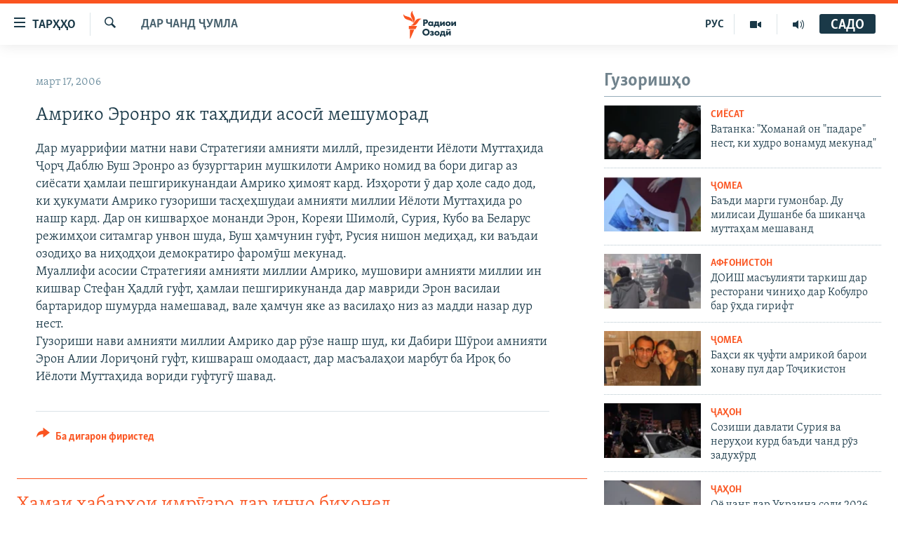

--- FILE ---
content_type: text/html; charset=utf-8
request_url: https://www.ozodi.org/a/604794.html
body_size: 26341
content:

<!DOCTYPE html>
<html lang="tg" dir="ltr" class="no-js">
<head>
<link href="/Content/responsive/RFE/tg-TJ/RFE-tg-TJ.css?&amp;av=0.0.0.0&amp;cb=370" rel="stylesheet"/>
<script src="https://tags.ozodi.org/rferl-pangea/prod/utag.sync.js"></script> <script type='text/javascript' src='https://www.youtube.com/iframe_api' async></script>
<link rel="manifest" href="/manifest.json">
<script type="text/javascript">
//a general 'js' detection, must be on top level in <head>, due to CSS performance
document.documentElement.className = "js";
var cacheBuster = "370";
var appBaseUrl = "/";
var imgEnhancerBreakpoints = [0, 144, 256, 408, 650, 1023, 1597];
var isLoggingEnabled = false;
var isPreviewPage = false;
var isLivePreviewPage = false;
if (!isPreviewPage) {
window.RFE = window.RFE || {};
window.RFE.cacheEnabledByParam = window.location.href.indexOf('nocache=1') === -1;
const url = new URL(window.location.href);
const params = new URLSearchParams(url.search);
// Remove the 'nocache' parameter
params.delete('nocache');
// Update the URL without the 'nocache' parameter
url.search = params.toString();
window.history.replaceState(null, '', url.toString());
} else {
window.addEventListener('load', function() {
const links = window.document.links;
for (let i = 0; i < links.length; i++) {
links[i].href = '#';
links[i].target = '_self';
}
})
}
var pwaEnabled = false;
var swCacheDisabled;
</script>
<meta charset="utf-8" />
<title>Амрико Эронро як таҳдиди асосӣ мешуморад</title>
<meta name="description" content="Дар муаррифии матни нави Стратегияи амнияти миллӣ, президенти Иёлоти Муттаҳида Ҷорҷ Даблю Буш Эронро аз бузургтарин мушкилоти Амрико номид ва бори дигар аз сиёсати ҳамлаи пешгирикунандаи Амрико ҳимоят кард. Изҳороти ӯ дар ҳоле садо дод, ки ҳукумати Амрико гузориши тасҳеҳшудаи амнияти миллии..." />
<meta name="keywords" content="Дар чанд ҷумла" />
<meta name="viewport" content="width=device-width, initial-scale=1.0" />
<meta http-equiv="X-UA-Compatible" content="IE=edge" />
<meta name="robots" content="max-image-preview:large"><meta property="fb:pages" content="174906359256843" /> <meta name="yandex-verification" content="5dc03567353abd09" />
<link href="https://www.ozodi.org/a/604794.html" rel="canonical" />
<meta name="apple-mobile-web-app-title" content="РАО/РО" />
<meta name="apple-mobile-web-app-status-bar-style" content="black" />
<meta name="apple-itunes-app" content="app-id=1448678370, app-argument=//604794.ltr" />
<meta content="Амрико Эронро як таҳдиди асосӣ мешуморад" property="og:title" />
<meta content="Дар муаррифии матни нави Стратегияи амнияти миллӣ, президенти Иёлоти Муттаҳида Ҷорҷ Даблю Буш Эронро аз бузургтарин мушкилоти Амрико номид ва бори дигар аз сиёсати ҳамлаи пешгирикунандаи Амрико ҳимоят кард. Изҳороти ӯ дар ҳоле садо дод, ки ҳукумати Амрико гузориши тасҳеҳшудаи амнияти миллии..." property="og:description" />
<meta content="article" property="og:type" />
<meta content="https://www.ozodi.org/a/604794.html" property="og:url" />
<meta content="Радиои Озодӣ" property="og:site_name" />
<meta content="https://www.facebook.com/radio.ozodi" property="article:publisher" />
<meta content="https://www.ozodi.org/Content/responsive/RFE/tg-TJ/img/top_logo_news.png" property="og:image" />
<meta content="1200" property="og:image:width" />
<meta content="675" property="og:image:height" />
<meta content="Рамзи сомона" property="og:image:alt" />
<meta content="210773346019074" property="fb:app_id" />
<meta content="summary_large_image" name="twitter:card" />
<meta content="@RadioiOzodi" name="twitter:site" />
<meta content="https://www.ozodi.org/Content/responsive/RFE/tg-TJ/img/top_logo_news.png" name="twitter:image" />
<meta content="Амрико Эронро як таҳдиди асосӣ мешуморад" name="twitter:title" />
<meta content="Дар муаррифии матни нави Стратегияи амнияти миллӣ, президенти Иёлоти Муттаҳида Ҷорҷ Даблю Буш Эронро аз бузургтарин мушкилоти Амрико номид ва бори дигар аз сиёсати ҳамлаи пешгирикунандаи Амрико ҳимоят кард. Изҳороти ӯ дар ҳоле садо дод, ки ҳукумати Амрико гузориши тасҳеҳшудаи амнияти миллии..." name="twitter:description" />
<link rel="amphtml" href="https://www.ozodi.org/amp/604794.html" />
<script type="application/ld+json">{"articleSection":"Дар чанд ҷумла","isAccessibleForFree":true,"headline":"Амрико Эронро як таҳдиди асосӣ мешуморад","inLanguage":"tg-TJ","keywords":"Дар чанд ҷумла","author":{"@type":"Person","name":"РАО/РО"},"datePublished":"2006-03-17 02:10:13Z","dateModified":"2007-09-25 17:43:41Z","publisher":{"logo":{"width":512,"height":220,"@type":"ImageObject","url":"https://www.ozodi.org/Content/responsive/RFE/tg-TJ/img/logo.png"},"@type":"NewsMediaOrganization","url":"https://www.ozodi.org","sameAs":["http://facebook.com/radio.ozodi","http://www.youtube.com/user/Ozodivideo","https://www.instagram.com/radioiozodi/?hl=en","https://twitter.com/RadioiOzodi","https://t.me/radioozodi"],"name":"Радиои Озодӣ","alternateName":"Радиои Озодӣ"},"@context":"https://schema.org","@type":"NewsArticle","mainEntityOfPage":"https://www.ozodi.org/a/604794.html","url":"https://www.ozodi.org/a/604794.html","description":"Дар муаррифии матни нави Стратегияи амнияти миллӣ, президенти Иёлоти Муттаҳида Ҷорҷ Даблю Буш Эронро аз бузургтарин мушкилоти Амрико номид ва бори дигар аз сиёсати ҳамлаи пешгирикунандаи Амрико ҳимоят кард. Изҳороти ӯ дар ҳоле садо дод, ки ҳукумати Амрико гузориши тасҳеҳшудаи амнияти миллии...","image":{"width":1080,"height":608,"@type":"ImageObject","url":"https://gdb.rferl.org/00000000-0000-0000-0000-000000000000_w1080_h608.gif"},"name":"Амрико Эронро як таҳдиди асосӣ мешуморад"}</script>
<script src="/Scripts/responsive/infographics.b?v=dVbZ-Cza7s4UoO3BqYSZdbxQZVF4BOLP5EfYDs4kqEo1&amp;av=0.0.0.0&amp;cb=370"></script>
<script src="/Scripts/responsive/loader.b?v=Q26XNwrL6vJYKjqFQRDnx01Lk2pi1mRsuLEaVKMsvpA1&amp;av=0.0.0.0&amp;cb=370"></script>
<link rel="icon" type="image/svg+xml" href="/Content/responsive/RFE/img/webApp/favicon.svg" />
<link rel="alternate icon" href="/Content/responsive/RFE/img/webApp/favicon.ico" />
<link rel="mask-icon" color="#ea6903" href="/Content/responsive/RFE/img/webApp/favicon_safari.svg" />
<link rel="apple-touch-icon" sizes="152x152" href="/Content/responsive/RFE/img/webApp/ico-152x152.png" />
<link rel="apple-touch-icon" sizes="144x144" href="/Content/responsive/RFE/img/webApp/ico-144x144.png" />
<link rel="apple-touch-icon" sizes="114x114" href="/Content/responsive/RFE/img/webApp/ico-114x114.png" />
<link rel="apple-touch-icon" sizes="72x72" href="/Content/responsive/RFE/img/webApp/ico-72x72.png" />
<link rel="apple-touch-icon-precomposed" href="/Content/responsive/RFE/img/webApp/ico-57x57.png" />
<link rel="icon" sizes="192x192" href="/Content/responsive/RFE/img/webApp/ico-192x192.png" />
<link rel="icon" sizes="128x128" href="/Content/responsive/RFE/img/webApp/ico-128x128.png" />
<meta name="msapplication-TileColor" content="#ffffff" />
<meta name="msapplication-TileImage" content="/Content/responsive/RFE/img/webApp/ico-144x144.png" />
<link rel="preload" href="/Content/responsive/fonts/Skolar-Lt_Cyrl_v2.4.woff" type="font/woff" as="font" crossorigin="anonymous" />
<link rel="preload" href="/Content/responsive/fonts/SkolarSans-Cn-Bd_LatnCyrl_v2.3.woff" type="font/woff" as="font" crossorigin="anonymous" />
<link rel="alternate" type="application/rss+xml" title="RFE/RL - Top Stories [RSS]" href="/api/" />
<link rel="sitemap" type="application/rss+xml" href="/sitemap.xml" />
</head>
<body class=" nav-no-loaded cc_theme pg-arch arch-news nojs-images ">
<script type="text/javascript" >
var analyticsData = {url:"https://www.ozodi.org/a/604794.html",property_id:"422",article_uid:"604794",page_title:"Амрико Эронро як таҳдиди асосӣ мешуморад",page_type:"article",content_type:"article",subcontent_type:"article",last_modified:"2007-09-25 17:43:41Z",pub_datetime:"2006-03-17 02:10:13Z",pub_year:"2006",pub_month:"03",pub_day:"17",pub_hour:"02",pub_weekday:"Friday",section:"дар чанд ҷумла",english_section:"news",byline:"",categories:"news",domain:"www.ozodi.org",language:"Tajik",language_service:"RFERL Tajik",platform:"web",copied:"no",copied_article:"",copied_title:"",runs_js:"Yes",cms_release:"8.44.0.0.370",enviro_type:"prod",slug:"",entity:"RFE",short_language_service:"TAJ",platform_short:"W",page_name:"Амрико Эронро як таҳдиди асосӣ мешуморад"};
</script>
<noscript><iframe src="https://www.googletagmanager.com/ns.html?id=GTM-WXZBPZ" height="0" width="0" style="display:none;visibility:hidden"></iframe></noscript><script type="text/javascript" data-cookiecategory="analytics">
var gtmEventObject = Object.assign({}, analyticsData, {event: 'page_meta_ready'});window.dataLayer = window.dataLayer || [];window.dataLayer.push(gtmEventObject);
if (top.location === self.location) { //if not inside of an IFrame
var renderGtm = "true";
if (renderGtm === "true") {
(function(w,d,s,l,i){w[l]=w[l]||[];w[l].push({'gtm.start':new Date().getTime(),event:'gtm.js'});var f=d.getElementsByTagName(s)[0],j=d.createElement(s),dl=l!='dataLayer'?'&l='+l:'';j.async=true;j.src='//www.googletagmanager.com/gtm.js?id='+i+dl;f.parentNode.insertBefore(j,f);})(window,document,'script','dataLayer','GTM-WXZBPZ');
}
}
</script>
<!--Analytics tag js version start-->
<script type="text/javascript" data-cookiecategory="analytics">
var utag_data = Object.assign({}, analyticsData, {});
if(typeof(TealiumTagFrom)==='function' && typeof(TealiumTagSearchKeyword)==='function') {
var utag_from=TealiumTagFrom();var utag_searchKeyword=TealiumTagSearchKeyword();
if(utag_searchKeyword!=null && utag_searchKeyword!=='' && utag_data["search_keyword"]==null) utag_data["search_keyword"]=utag_searchKeyword;if(utag_from!=null && utag_from!=='') utag_data["from"]=TealiumTagFrom();}
if(window.top!== window.self&&utag_data.page_type==="snippet"){utag_data.page_type = 'iframe';}
try{if(window.top!==window.self&&window.self.location.hostname===window.top.location.hostname){utag_data.platform = 'self-embed';utag_data.platform_short = 'se';}}catch(e){if(window.top!==window.self&&window.self.location.search.includes("platformType=self-embed")){utag_data.platform = 'cross-promo';utag_data.platform_short = 'cp';}}
(function(a,b,c,d){ a="https://tags.ozodi.org/rferl-pangea/prod/utag.js"; b=document;c="script";d=b.createElement(c);d.src=a;d.type="text/java"+c;d.async=true; a=b.getElementsByTagName(c)[0];a.parentNode.insertBefore(d,a); })();
</script>
<!--Analytics tag js version end-->
<!-- Analytics tag management NoScript -->
<noscript>
<img style="position: absolute; border: none;" src="https://ssc.ozodi.org/b/ss/bbgprod,bbgentityrferl/1/G.4--NS/2054533497?pageName=rfe%3ataj%3aw%3aarticle%3a%d0%90%d0%bc%d1%80%d0%b8%d0%ba%d0%be%20%d0%ad%d1%80%d0%be%d0%bd%d1%80%d0%be%20%d1%8f%d0%ba%20%d1%82%d0%b0%d2%b3%d0%b4%d0%b8%d0%b4%d0%b8%20%d0%b0%d1%81%d0%be%d1%81%d3%a3%20%d0%bc%d0%b5%d1%88%d1%83%d0%bc%d0%be%d1%80%d0%b0%d0%b4&amp;c6=%d0%90%d0%bc%d1%80%d0%b8%d0%ba%d0%be%20%d0%ad%d1%80%d0%be%d0%bd%d1%80%d0%be%20%d1%8f%d0%ba%20%d1%82%d0%b0%d2%b3%d0%b4%d0%b8%d0%b4%d0%b8%20%d0%b0%d1%81%d0%be%d1%81%d3%a3%20%d0%bc%d0%b5%d1%88%d1%83%d0%bc%d0%be%d1%80%d0%b0%d0%b4&amp;v36=8.44.0.0.370&amp;v6=D=c6&amp;g=https%3a%2f%2fwww.ozodi.org%2fa%2f604794.html&amp;c1=D=g&amp;v1=D=g&amp;events=event1,event52&amp;c16=rferl%20tajik&amp;v16=D=c16&amp;c5=news&amp;v5=D=c5&amp;ch=%d0%94%d0%b0%d1%80%20%d1%87%d0%b0%d0%bd%d0%b4%20%d2%b7%d1%83%d0%bc%d0%bb%d0%b0&amp;c15=tajik&amp;v15=D=c15&amp;c4=article&amp;v4=D=c4&amp;c14=604794&amp;v14=D=c14&amp;v20=no&amp;c17=web&amp;v17=D=c17&amp;mcorgid=518abc7455e462b97f000101%40adobeorg&amp;server=www.ozodi.org&amp;pageType=D=c4&amp;ns=bbg&amp;v29=D=server&amp;v25=rfe&amp;v30=422&amp;v105=D=User-Agent " alt="analytics" width="1" height="1" /></noscript>
<!-- End of Analytics tag management NoScript -->
<!--*** Accessibility links - For ScreenReaders only ***-->
<section>
<div class="sr-only">
<h2>Пайвандҳои дастрасӣ</h2>
<ul>
<li><a href="#content" data-disable-smooth-scroll="1">Ҷаҳиш ба мояи аслӣ</a></li>
<li><a href="#navigation" data-disable-smooth-scroll="1">Ҷаҳиш ба феҳристи аслӣ</a></li>
<li><a href="#txtHeaderSearch" data-disable-smooth-scroll="1">Ҷаҳиш ба ҷустор</a></li>
</ul>
</div>
</section>
<div dir="ltr">
<div id="page">
<aside>
<div class="c-lightbox overlay-modal">
<div class="c-lightbox__intro">
<h2 class="c-lightbox__intro-title"></h2>
<button class="btn btn--rounded c-lightbox__btn c-lightbox__intro-next" title="Баъдӣ">
<span class="ico ico--rounded ico-chevron-forward"></span>
<span class="sr-only">Баъдӣ</span>
</button>
</div>
<div class="c-lightbox__nav">
<button class="btn btn--rounded c-lightbox__btn c-lightbox__btn--close" title="Пӯшонед">
<span class="ico ico--rounded ico-close"></span>
<span class="sr-only">Пӯшонед</span>
</button>
<button class="btn btn--rounded c-lightbox__btn c-lightbox__btn--prev" title="Пешӣ">
<span class="ico ico--rounded ico-chevron-backward"></span>
<span class="sr-only">Пешӣ</span>
</button>
<button class="btn btn--rounded c-lightbox__btn c-lightbox__btn--next" title="Баъдӣ">
<span class="ico ico--rounded ico-chevron-forward"></span>
<span class="sr-only">Баъдӣ</span>
</button>
</div>
<div class="c-lightbox__content-wrap">
<figure class="c-lightbox__content">
<span class="c-spinner c-spinner--lightbox">
<img src="/Content/responsive/img/player-spinner.png"
alt="лутфан мунтазир бошед "
title="лутфан мунтазир бошед " />
</span>
<div class="c-lightbox__img">
<div class="thumb">
<img src="" alt="" />
</div>
</div>
<figcaption>
<div class="c-lightbox__info c-lightbox__info--foot">
<span class="c-lightbox__counter"></span>
<span class="caption c-lightbox__caption"></span>
</div>
</figcaption>
</figure>
</div>
<div class="hidden">
<div class="content-advisory__box content-advisory__box--lightbox">
<span class="content-advisory__box-text">Тасвир саҳнаҳое дорад, ки шояд барои дигарон нофорам бошанд.</span>
<button class="btn btn--transparent content-advisory__box-btn m-t-md" value="text" type="button">
<span class="btn__text">
Пардабардорӣ
</span>
</button>
</div>
</div>
</div>
<div class="ctc-message pos-fix">
<div class="ctc-message__inner">Тор нусхагирӣ шуд</div>
</div>
</aside>
<div class="hdr-20 hdr-20--big">
<div class="hdr-20__inner">
<div class="hdr-20__max pos-rel">
<div class="hdr-20__side hdr-20__side--primary d-flex">
<label data-for="main-menu-ctrl" data-switcher-trigger="true" data-switch-target="main-menu-ctrl" class="burger hdr-trigger pos-rel trans-trigger" data-trans-evt="click" data-trans-id="menu">
<span class="ico ico-close hdr-trigger__ico hdr-trigger__ico--close burger__ico burger__ico--close"></span>
<span class="ico ico-menu hdr-trigger__ico hdr-trigger__ico--open burger__ico burger__ico--open"></span>
<span class="burger__label">ТАРҲҲО</span>
</label>
<div class="menu-pnl pos-fix trans-target" data-switch-target="main-menu-ctrl" data-trans-id="menu">
<div class="menu-pnl__inner">
<nav class="main-nav menu-pnl__item menu-pnl__item--first">
<ul class="main-nav__list accordeon" data-analytics-tales="false" data-promo-name="link" data-location-name="nav,secnav">
<li class="main-nav__item accordeon__item" data-switch-target="menu-item-3142">
<label class="main-nav__item-name main-nav__item-name--label accordeon__control-label" data-switcher-trigger="true" data-for="menu-item-3142">
Гӯшаҳо
<span class="ico ico-chevron-down main-nav__chev"></span>
</label>
<div class="main-nav__sub-list">
<a class="main-nav__item-name main-nav__item-name--link main-nav__item-name--sub" href="/z/542" title="Сиёсат" data-item-name="politics" >Сиёсат</a>
<a class="main-nav__item-name main-nav__item-name--link main-nav__item-name--sub" href="/z/543" title="Иқтисод" data-item-name="economics" >Иқтисод</a>
<a class="main-nav__item-name main-nav__item-name--link main-nav__item-name--sub" href="/z/16829" title="Ҷомеа" data-item-name="society" >Ҷомеа</a>
<a class="main-nav__item-name main-nav__item-name--link main-nav__item-name--sub" href="/z/23154" title="Қазияи &quot;Крокус&quot;" data-item-name="moscow-attack" >Қазияи &quot;Крокус&quot;</a>
<a class="main-nav__item-name main-nav__item-name--link main-nav__item-name--sub" href="/z/3537" title="Осиёи Марказӣ" data-item-name="central_asia" >Осиёи Марказӣ</a>
<a class="main-nav__item-name main-nav__item-name--link main-nav__item-name--sub" href="/z/545" title="Фарҳанг" data-item-name="culture" >Фарҳанг</a>
<a class="main-nav__item-name main-nav__item-name--link main-nav__item-name--sub" href="/z/17632" title="Меҳмони Озодӣ" data-item-name="guest-of-ozodi" >Меҳмони Озодӣ</a>
<a class="main-nav__item-name main-nav__item-name--link main-nav__item-name--sub" href="/z/562" title="Варзиш" data-item-name="Sports" >Варзиш</a>
</div>
</li>
<li class="main-nav__item">
<a class="main-nav__item-name main-nav__item-name--link" href="/freetalk" title="Гапи Озод" data-item-name="gapi-ozod" >Гапи Озод</a>
</li>
<li class="main-nav__item">
<a class="main-nav__item-name main-nav__item-name--link" href="/migrantslife" title="Рӯзгори муҳоҷир" data-item-name="migrantslife" >Рӯзгори муҳоҷир</a>
</li>
<li class="main-nav__item">
<a class="main-nav__item-name main-nav__item-name--link" href="/hellosister" title="Салом, хоҳар" data-item-name="hellosister" >Салом, хоҳар</a>
</li>
<li class="main-nav__item">
<a class="main-nav__item-name main-nav__item-name--link" href="/investigation" title="Таҳқиқот" data-item-name="investigation" >Таҳқиқот</a>
</li>
<li class="main-nav__item">
<a class="main-nav__item-name main-nav__item-name--link" href="/z/22610" title="Ҷанг дар Украина" data-item-name="ukraine-war" >Ҷанг дар Украина</a>
</li>
<li class="main-nav__item accordeon__item" data-switch-target="menu-item-3160">
<label class="main-nav__item-name main-nav__item-name--label accordeon__control-label" data-switcher-trigger="true" data-for="menu-item-3160">
Назари мардум
<span class="ico ico-chevron-down main-nav__chev"></span>
</label>
<div class="main-nav__sub-list">
<a class="main-nav__item-name main-nav__item-name--link main-nav__item-name--sub" href="/z/2673" title="Блогистон" data-item-name="Blogistan" >Блогистон</a>
<a class="main-nav__item-name main-nav__item-name--link main-nav__item-name--sub" href="/z/21718" title="Озодӣ Онлайн" data-item-name="ozodi-online" >Озодӣ Онлайн</a>
</div>
</li>
<li class="main-nav__item accordeon__item" data-switch-target="menu-item-3161">
<label class="main-nav__item-name main-nav__item-name--label accordeon__control-label" data-switcher-trigger="true" data-for="menu-item-3161">
Чандрасонаӣ
<span class="ico ico-chevron-down main-nav__chev"></span>
</label>
<div class="main-nav__sub-list">
<a class="main-nav__item-name main-nav__item-name--link main-nav__item-name--sub" href="/z/643" title="Видео" data-item-name="video_report" >Видео</a>
<a class="main-nav__item-name main-nav__item-name--link main-nav__item-name--sub" href="/z/16875" title="Нигористон" data-item-name="photo-gallery" >Нигористон</a>
<a class="main-nav__item-name main-nav__item-name--link main-nav__item-name--sub" href="/z/17274" title="Гузоришҳои радиоӣ" data-item-name="radio-reports" >Гузоришҳои радиоӣ</a>
</div>
</li>
<li class="main-nav__item">
<a class="main-nav__item-name main-nav__item-name--link" href="/ozodi-lists" title="Рӯйхатҳо" data-item-name="ozodi-lists" >Рӯйхатҳо</a>
</li>
<li class="main-nav__item">
<a class="main-nav__item-name main-nav__item-name--link" href="/z/23080" title="Китобҳои Озодӣ" data-item-name="books" >Китобҳои Озодӣ</a>
</li>
</ul>
</nav>
<div class="menu-pnl__item">
<a href="https://rus.ozodi.org" class="menu-pnl__item-link" alt="Русский">Русский</a>
</div>
<div class="menu-pnl__item menu-pnl__item--social">
<h5 class="menu-pnl__sub-head">Пайгирӣ кунед </h5>
<a href="https://news.google.com/publications/CAAqBwgKMOiFhAEwv7sO?hl=ru&amp;gl=RU&amp;ceid=RU%3Aru" title="Моро дар Google News пайгирӣ кунед" data-analytics-text="follow_on_google_news" class="btn btn--rounded btn--social-inverted menu-pnl__btn js-social-btn btn-g-news" target="_blank" rel="noopener">
<span class="ico ico-google-news ico--rounded"></span>
</a>
<a href="http://facebook.com/radio.ozodi" title="Моро дар Facebook пайгирӣ кунед" data-analytics-text="follow_on_facebook" class="btn btn--rounded btn--social-inverted menu-pnl__btn js-social-btn btn-facebook" target="_blank" rel="noopener">
<span class="ico ico-facebook-alt ico--rounded"></span>
</a>
<a href="http://www.youtube.com/user/Ozodivideo" title="Моро дар Youtube пайгирӣ кунед" data-analytics-text="follow_on_youtube" class="btn btn--rounded btn--social-inverted menu-pnl__btn js-social-btn btn-youtube" target="_blank" rel="noopener">
<span class="ico ico-youtube ico--rounded"></span>
</a>
<a href="https://www.instagram.com/radioiozodi/?hl=en" title="Моро дар Инстаграм пайгирӣ кунед" data-analytics-text="follow_on_instagram" class="btn btn--rounded btn--social-inverted menu-pnl__btn js-social-btn btn-instagram" target="_blank" rel="noopener">
<span class="ico ico-instagram ico--rounded"></span>
</a>
<a href="https://twitter.com/RadioiOzodi" title="Моро дар Twitter пайгирӣ кунед" data-analytics-text="follow_on_twitter" class="btn btn--rounded btn--social-inverted menu-pnl__btn js-social-btn btn-twitter" target="_blank" rel="noopener">
<span class="ico ico-twitter ico--rounded"></span>
</a>
<a href="https://t.me/radioozodi" title="Моро дар Telegram пайгирӣ кунед" data-analytics-text="follow_on_telegram" class="btn btn--rounded btn--social-inverted menu-pnl__btn js-social-btn btn-telegram" target="_blank" rel="noopener">
<span class="ico ico-telegram ico--rounded"></span>
</a>
</div>
<div class="menu-pnl__item">
<a href="/navigation/allsites" class="menu-pnl__item-link">
<span class="ico ico-languages "></span>
Ҳамаи сомонаҳои RFE/RL
</a>
</div>
</div>
</div>
<label data-for="top-search-ctrl" data-switcher-trigger="true" data-switch-target="top-search-ctrl" class="top-srch-trigger hdr-trigger">
<span class="ico ico-close hdr-trigger__ico hdr-trigger__ico--close top-srch-trigger__ico top-srch-trigger__ico--close"></span>
<span class="ico ico-search hdr-trigger__ico hdr-trigger__ico--open top-srch-trigger__ico top-srch-trigger__ico--open"></span>
</label>
<div class="srch-top srch-top--in-header" data-switch-target="top-search-ctrl">
<div class="container">
<form action="/s" class="srch-top__form srch-top__form--in-header" id="form-topSearchHeader" method="get" role="search"><label for="txtHeaderSearch" class="sr-only">Ҷустуҷӯ</label>
<input type="text" id="txtHeaderSearch" name="k" placeholder="Ҷустуҷӯи матн ..." accesskey="s" value="" class="srch-top__input analyticstag-event" onkeydown="if (event.keyCode === 13) { FireAnalyticsTagEventOnSearch('search', $dom.get('#txtHeaderSearch')[0].value) }" />
<button title="Ҷустуҷӯ" type="submit" class="btn btn--top-srch analyticstag-event" onclick="FireAnalyticsTagEventOnSearch('search', $dom.get('#txtHeaderSearch')[0].value) ">
<span class="ico ico-search"></span>
</button></form>
</div>
</div>
<a href="/" class="main-logo-link">
<img src="/Content/responsive/RFE/tg-TJ/img/logo-compact.svg" class="main-logo main-logo--comp" alt="Рамзи сомона">
<img src="/Content/responsive/RFE/tg-TJ/img/logo.svg" class="main-logo main-logo--big" alt="Рамзи сомона">
</a>
</div>
<div class="hdr-20__side hdr-20__side--secondary d-flex">
<a href="/radio/programs" title="Шунавед" class="hdr-20__secondary-item" data-item-name="audio">
<span class="ico ico-audio hdr-20__secondary-icon"></span>
</a>
<a href="https://www.youtube.com/user/Ozodivideo" title="YouTube" class="hdr-20__secondary-item" data-item-name="video">
<span class="ico ico-video hdr-20__secondary-icon"></span>
</a>
<a href="https://rus.ozodi.org" title="РУС" class="hdr-20__secondary-item hdr-20__secondary-item--lang" data-item-name="satellite">
РУС
</a>
<a href="/s" title="Ҷустуҷӯ" class="hdr-20__secondary-item hdr-20__secondary-item--search" data-item-name="search">
<span class="ico ico-search hdr-20__secondary-icon hdr-20__secondary-icon--search"></span>
</a>
<div class="hdr-20__secondary-item live-b-drop">
<div class="live-b-drop__off">
<a href="/live" class="live-b-drop__link" title="САДО" data-item-name="live">
<span class="badge badge--live-btn badge--live-btn-off">
САДО
</span>
</a>
</div>
<div class="live-b-drop__on hidden">
<label data-for="live-ctrl" data-switcher-trigger="true" data-switch-target="live-ctrl" class="live-b-drop__label pos-rel">
<span class="badge badge--live badge--live-btn">
САДО
</span>
<span class="ico ico-close live-b-drop__label-ico live-b-drop__label-ico--close"></span>
</label>
<div class="live-b-drop__panel" id="targetLivePanelDiv" data-switch-target="live-ctrl"></div>
</div>
</div>
<div class="srch-bottom">
<form action="/s" class="srch-bottom__form d-flex" id="form-bottomSearch" method="get" role="search"><label for="txtSearch" class="sr-only">Ҷустуҷӯ</label>
<input type="search" id="txtSearch" name="k" placeholder="Ҷустуҷӯи матн ..." accesskey="s" value="" class="srch-bottom__input analyticstag-event" onkeydown="if (event.keyCode === 13) { FireAnalyticsTagEventOnSearch('search', $dom.get('#txtSearch')[0].value) }" />
<button title="Ҷустуҷӯ" type="submit" class="btn btn--bottom-srch analyticstag-event" onclick="FireAnalyticsTagEventOnSearch('search', $dom.get('#txtSearch')[0].value) ">
<span class="ico ico-search"></span>
</button></form>
</div>
</div>
<img src="/Content/responsive/RFE/tg-TJ/img/logo-print.gif" class="logo-print" alt="Рамзи сомона">
<img src="/Content/responsive/RFE/tg-TJ/img/logo-print_color.png" class="logo-print logo-print--color" alt="Рамзи сомона">
</div>
</div>
</div>
<script>
if (document.body.className.indexOf('pg-home') > -1) {
var nav2In = document.querySelector('.hdr-20__inner');
var nav2Sec = document.querySelector('.hdr-20__side--secondary');
var secStyle = window.getComputedStyle(nav2Sec);
if (nav2In && window.pageYOffset < 150 && secStyle['position'] !== 'fixed') {
nav2In.classList.add('hdr-20__inner--big')
}
}
</script>
<div class="c-hlights c-hlights--breaking c-hlights--no-item" data-hlight-display="mobile,desktop">
<div class="c-hlights__wrap container p-0">
<div class="c-hlights__nav">
<a role="button" href="#" title="Пешӣ">
<span class="ico ico-chevron-backward m-0"></span>
<span class="sr-only">Пешӣ</span>
</a>
<a role="button" href="#" title="Баъдӣ">
<span class="ico ico-chevron-forward m-0"></span>
<span class="sr-only">Баъдӣ</span>
</a>
</div>
<span class="c-hlights__label">
<span class="">Хабари нав</span>
<span class="switcher-trigger">
<label data-for="more-less-1" data-switcher-trigger="true" class="switcher-trigger__label switcher-trigger__label--more p-b-0" title="Бештар">
<span class="ico ico-chevron-down"></span>
</label>
<label data-for="more-less-1" data-switcher-trigger="true" class="switcher-trigger__label switcher-trigger__label--less p-b-0" title="Камтар...">
<span class="ico ico-chevron-up"></span>
</label>
</span>
</span>
<ul class="c-hlights__items switcher-target" data-switch-target="more-less-1">
</ul>
</div>
</div> <div id="content">
<div class="container">
<div class="row">
<div class="col-sm-12 col-md-8">
<div class="news">
<h1 class="pg-title pg-title--move-to-header">
Дар чанд ҷумла
</h1>
<div id="newsItems" class="accordeon accordeon--scroll-adjust">
<div class="accordeon__item-wrap">
<div class="news__item news__item--unopenable accordeon__item sticky-btn-parent" data-switcher-opened=true data-switch-target="more-less-604794" data-article-id="604794" data-api-id="604794" data-api-type="1">
<div class="news__item-inner pos-rel">
<div class="publishing-details ">
<div class="published">
<span class="date" >
<time pubdate="pubdate" datetime="2006-03-17T07:10:13+05:00">
март 17, 2006
</time>
</span>
</div>
</div>
<h1 class="title pg-title">
Амрико Эронро як таҳдиди асосӣ мешуморад
</h1>
<div class="news__buttons news__buttons--main pos-abs">
<button class="btn btn--news btn--news-more pos-abs">
<span class="ico ico-chevron-down"></span>
</button>
<button class="btn btn--news sticky-btn btn--news-less">
<span class="ico ico-close"></span>
</button>
</div>
<div class="wsw accordeon__target">
Дар муаррифии матни нави Стратегияи амнияти миллӣ, президенти Иёлоти Муттаҳида Ҷорҷ Даблю Буш Эронро аз бузургтарин мушкилоти Амрико номид ва бори дигар аз сиёсати ҳамлаи пешгирикунандаи Амрико ҳимоят кард. Изҳороти ӯ дар ҳоле садо дод, ки ҳукумати Амрико гузориши тасҳеҳшудаи амнияти миллии Иёлоти Муттаҳида ро нашр кард. Дар он кишварҳое монанди Эрон, Кореяи Шимолӣ, Сурия, Кубо ва Беларус режимҳои ситамгар унвон шуда, Буш ҳамчунин гуфт, Русия нишон медиҳад, ки ваъдаи озодиҳо ва ниҳодҳои демократиро фаромӯш мекунад.<br \="" />Муаллифи асосии Стратегияи амнияти миллии Амрико, мушовири амнияти миллии ин кишвар Стефан Ҳадлӣ гуфт, ҳамлаи пешгирикунанда дар мавриди Эрон василаи бартаридор шумурда намешавад, вале ҳамчун яке аз василаҳо низ аз мадди назар дур нест.<br \="" />Гузориши нави амнияти миллии Амрико дар рӯзе нашр шуд, ки Дабири Шӯрои амнияти Эрон Алии Лориҷонӣ гуфт, кишвараш омодааст, дар масъалаҳои марбут ба Ироқ бо Иёлоти Муттаҳида вориди гуфтугӯ шавад.
</div>
<div class="pos-rel news__read-more">
<label class="news__read-more-label accordeon__control-label pos-abs" data-for="more-less-604794" data-switcher-trigger="true"></label>
<a class="btn btn--link news__read-more-btn" href="#" title="Идома">
<span class="btn__text">
Идома
</span>
</a>
</div>
<label data-for="more-less-604794" data-switcher-trigger="true" class="switcher-trigger__label accordeon__control-label news__control-label pos-abs"></label>
</div>
<div class="news__share-outer">
<div class="links">
<p class="buttons link-content-sharing p-0 ">
<button class="btn btn--link btn-content-sharing p-t-0 " id="btnContentSharing" value="text" role="Button" type="" title="имконияти бештари нашр">
<span class="ico ico-share ico--l"></span>
<span class="btn__text ">
Ба дигарон фиристед
</span>
</button>
</p>
<aside class="content-sharing js-content-sharing " role="complementary"
data-share-url="https://www.ozodi.org/a/604794.html" data-share-title="Амрико Эронро як таҳдиди асосӣ мешуморад" data-share-text="">
<div class="content-sharing__popover">
<h6 class="content-sharing__title">Ба дигарон фиристед</h6>
<button href="#close" id="btnCloseSharing" class="btn btn--text-like content-sharing__close-btn">
<span class="ico ico-close ico--l"></span>
</button>
<ul class="content-sharing__list">
<li class="content-sharing__item">
<div class="ctc ">
<input type="text" class="ctc__input" readonly="readonly">
<a href="" js-href="https://www.ozodi.org/a/604794.html" class="content-sharing__link ctc__button">
<span class="ico ico-copy-link ico--rounded ico--s"></span>
<span class="content-sharing__link-text">Линкро нусхабардорӣ кунед</span>
</a>
</div>
</li>
<li class="content-sharing__item">
<a href="https://facebook.com/sharer.php?u=https%3a%2f%2fwww.ozodi.org%2fa%2f604794.html"
data-analytics-text="share_on_facebook"
title="Facebook" target="_blank"
class="content-sharing__link js-social-btn">
<span class="ico ico-facebook ico--rounded ico--s"></span>
<span class="content-sharing__link-text">Facebook</span>
</a>
</li>
<li class="content-sharing__item">
<a href="https://twitter.com/share?url=https%3a%2f%2fwww.ozodi.org%2fa%2f604794.html&amp;text=%d0%90%d0%bc%d1%80%d0%b8%d0%ba%d0%be+%d0%ad%d1%80%d0%be%d0%bd%d1%80%d0%be+%d1%8f%d0%ba+%d1%82%d0%b0%d2%b3%d0%b4%d0%b8%d0%b4%d0%b8+%d0%b0%d1%81%d0%be%d1%81%d3%a3+%d0%bc%d0%b5%d1%88%d1%83%d0%bc%d0%be%d1%80%d0%b0%d0%b4"
data-analytics-text="share_on_twitter"
title="X (Twitter)" target="_blank"
class="content-sharing__link js-social-btn">
<span class="ico ico-twitter ico--rounded ico--s"></span>
<span class="content-sharing__link-text">X (Twitter)</span>
</a>
</li>
<li class="content-sharing__item">
<a href="mailto:?body=https%3a%2f%2fwww.ozodi.org%2fa%2f604794.html&amp;subject=Амрико Эронро як таҳдиди асосӣ мешуморад"
title="Email"
class="content-sharing__link ">
<span class="ico ico-email ico--rounded ico--s"></span>
<span class="content-sharing__link-text">Email</span>
</a>
</li>
</ul>
</div>
</aside>
</div>
</div>
</div>
</div>
<div class="news__item news__item--spacer ">
<h4 class="title news__spacer-title">Ҳамаи хабарҳои имрӯзро дар инҷо бихонед</h4>
</div>
<div class="accordeon__item-wrap">
<div class="news__item news__item--unopenable accordeon__item sticky-btn-parent" data-switch-target="more-less-33655430" data-article-id="33655430" data-api-id="33655430" data-api-type="1">
<div class="news__item-inner pos-rel">
<div class="publishing-details ">
<div class="published">
<span class="date" >
<time pubdate="pubdate" datetime="2026-01-21T10:42:29+05:00">
январ 21, 2026
</time>
</span>
</div>
</div>
<h1 class="title pg-title">
Дархости Сафорати Чин: ба марзи Тоҷикистон ва Афғонистон наравед
</h1>
<div class="cover-media">
<figure class="media-image js-media-expand">
<div class="img-wrap">
<div class="thumb thumb16_9">
<img src="https://gdb.rferl.org/df59ba7e-5d38-49cc-8882-1163a8097064_w250_r1_s.jpg" alt="Марзи Тоҷикистон ва Афғонистон. Акс аз бойгонӣ" />
</div>
</div>
<figcaption>
<span class="caption">Марзи Тоҷикистон ва Афғонистон. Акс аз бойгонӣ</span>
</figcaption>
</figure>
</div>
<div class="news__buttons news__buttons--main pos-abs">
<button class="btn btn--news btn--news-more pos-abs">
<span class="ico ico-chevron-down"></span>
</button>
<button class="btn btn--news sticky-btn btn--news-less">
<span class="ico ico-close"></span>
</button>
</div>
<div class="wsw accordeon__target">
<p><strong>Сафоратхонаҳои Чин дар Душанбе ва Кобул аз шаҳрвандони чинӣ хостанд, ки ба минтақаҳои марзии Тоҷикистон ва Афғонистон сафар накунанд. </strong></p><p>Намояндагони Сафорати Чин дар Душанбе ба хабаргузории &quot;Азия-Плюс&quot; гуфтаанд, &quot;вақтҳои охир вазъият дар минтақаи марзии Тоҷикистону Афғонистон мураккабу ҳассос шудааст&quot; ва барои ҳамин &quot;сафоратхонаҳои Чин дар Тоҷикистону Афғонистон аз шаҳрвандони Чин даъват карданд, ки аз сафар ба минтақаҳои марзӣ худдорӣ кунанд&quot;. </p><p>Дар Сафорати Чин умедворӣ кардаанд, ки вазъият дар марз &quot;дар ниҳоят ба эътидол меояд&quot;. </p><p>Коргарони чинӣ дар марзи Тоҷикистону Афғонистон ва ҳамчунин шаҳрвандон Чин дар дохили хоки Афғонистон моҳҳои ахир ҳадафи ҳамла қарор гирифтанд. Аз ҷумла рӯзи 19-уми январ дар ҳамла ба тарабхонаи чинӣ дар шаҳри Кобул <a href="https://smarturl.click/lA6vq" target="_blank" class="wsw__a" dir="ltr">ҳафт нафар кушта</a> ва чандин каси дигар маҷруҳ шуданд. Шохаи &quot;Хуросон&quot;-и гурӯҳи тундрави &quot;Давлати исломӣ&quot; ва ё ДОИШ масъулияти ин ҳодисаро ба уҳда гирифт. </p><p>Дар моҳҳои ноябр ва декабри соли гузашта дар пайи ҳамла аз хоки Афғонистон панҷ коргари чинӣ дар ноҳияҳои Шамсиддин Шоҳин ва Дарвози Тоҷикистон кушта шуданд. Дар пайи ин ҳамлаҳо коргарони чинӣ аз минтақаҳои марзии Тоҷикистону Афғонистон хориҷ шуданд.</p><div data-owner-ct="None" data-inline="False">
<div class="media-block also-read" >
<a href="/a/tojikiston-hamlahoro-dar-marz-amali-terroristi-nomid/33609962.html" target="_self" title="Тоҷикистон ҳамлаҳоро дар марз “амали террористӣ” номид" class="img-wrap img-wrap--size-3 also-read__img">
<span class="thumb thumb16_9">
<noscript class="nojs-img">
<img src="https://gdb.rferl.org/df59ba7e-5d38-49cc-8882-1163a8097064_w100_r1.jpg" alt="Марзи Тоҷикистону Афғонистон. Акс аз бойгонӣ ">
</noscript>
<img data-src="https://gdb.rferl.org/df59ba7e-5d38-49cc-8882-1163a8097064_w100_r1.jpg" alt="Марзи Тоҷикистону Афғонистон. Акс аз бойгонӣ " />
</span>
</a>
<div class="media-block__content also-read__body also-read__body--h">
<a href="/a/tojikiston-hamlahoro-dar-marz-amali-terroristi-nomid/33609962.html" target="_self" title="Тоҷикистон ҳамлаҳоро дар марз “амали террористӣ” номид">
<span class="also-read__text--label">
ИНЧУНИН, БИХОНЕД:
</span>
<h4 class="media-block__title media-block__title--size-3 also-read__text p-0">
Тоҷикистон ҳамлаҳоро дар марз “амали террористӣ” номид
</h4>
</a>
</div>
</div>
</div>
</div>
<div class="pos-rel news__read-more">
<label class="news__read-more-label accordeon__control-label pos-abs" data-for="more-less-33655430" data-switcher-trigger="true"></label>
<a class="btn btn--link news__read-more-btn" href="#" title="Идома">
<span class="btn__text">
Идома
</span>
</a>
</div>
<label data-for="more-less-33655430" data-switcher-trigger="true" class="switcher-trigger__label accordeon__control-label news__control-label pos-abs"></label>
</div>
<div class="news__share-outer">
<div class="links">
<p class="buttons link-content-sharing p-0 ">
<button class="btn btn--link btn-content-sharing p-t-0 " id="btnContentSharing" value="text" role="Button" type="" title="имконияти бештари нашр">
<span class="ico ico-share ico--l"></span>
<span class="btn__text ">
Ба дигарон фиристед
</span>
</button>
</p>
<aside class="content-sharing js-content-sharing " role="complementary"
data-share-url="/a/darkhosti-saforati-chin-ba-marzi-tojikiston-va-afghoniston-naraved/33655430.html" data-share-title="Дархости Сафорати Чин: ба марзи Тоҷикистон ва Афғонистон наравед" data-share-text="">
<div class="content-sharing__popover">
<h6 class="content-sharing__title">Ба дигарон фиристед</h6>
<button href="#close" id="btnCloseSharing" class="btn btn--text-like content-sharing__close-btn">
<span class="ico ico-close ico--l"></span>
</button>
<ul class="content-sharing__list">
<li class="content-sharing__item">
<div class="ctc ">
<input type="text" class="ctc__input" readonly="readonly">
<a href="" js-href="/a/darkhosti-saforati-chin-ba-marzi-tojikiston-va-afghoniston-naraved/33655430.html" class="content-sharing__link ctc__button">
<span class="ico ico-copy-link ico--rounded ico--s"></span>
<span class="content-sharing__link-text">Линкро нусхабардорӣ кунед</span>
</a>
</div>
</li>
<li class="content-sharing__item">
<a href="https://facebook.com/sharer.php?u=%2fa%2fdarkhosti-saforati-chin-ba-marzi-tojikiston-va-afghoniston-naraved%2f33655430.html"
data-analytics-text="share_on_facebook"
title="Facebook" target="_blank"
class="content-sharing__link js-social-btn">
<span class="ico ico-facebook ico--rounded ico--s"></span>
<span class="content-sharing__link-text">Facebook</span>
</a>
</li>
<li class="content-sharing__item">
<a href="https://twitter.com/share?url=%2fa%2fdarkhosti-saforati-chin-ba-marzi-tojikiston-va-afghoniston-naraved%2f33655430.html&amp;text=%d0%94%d0%b0%d1%80%d1%85%d0%be%d1%81%d1%82%d0%b8+%d0%a1%d0%b0%d1%84%d0%be%d1%80%d0%b0%d1%82%d0%b8+%d0%a7%d0%b8%d0%bd%3a+%d0%b1%d0%b0+%d0%bc%d0%b0%d1%80%d0%b7%d0%b8+%d0%a2%d0%be%d2%b7%d0%b8%d0%ba%d0%b8%d1%81%d1%82%d0%be%d0%bd+%d0%b2%d0%b0+%d0%90%d1%84%d2%93%d0%be%d0%bd%d0%b8%d1%81%d1%82%d0%be%d0%bd+%d0%bd%d0%b0%d1%80%d0%b0%d0%b2%d0%b5%d0%b4"
data-analytics-text="share_on_twitter"
title="X (Twitter)" target="_blank"
class="content-sharing__link js-social-btn">
<span class="ico ico-twitter ico--rounded ico--s"></span>
<span class="content-sharing__link-text">X (Twitter)</span>
</a>
</li>
<li class="content-sharing__item">
<a href="mailto:?body=%2fa%2fdarkhosti-saforati-chin-ba-marzi-tojikiston-va-afghoniston-naraved%2f33655430.html&amp;subject=Дархости Сафорати Чин: ба марзи Тоҷикистон ва Афғонистон наравед"
title="Email"
class="content-sharing__link ">
<span class="ico ico-email ico--rounded ico--s"></span>
<span class="content-sharing__link-text">Email</span>
</a>
</li>
</ul>
</div>
</aside>
</div>
</div>
</div>
</div>
<div class="accordeon__item-wrap">
<div class="news__item news__item--unopenable accordeon__item sticky-btn-parent" data-switch-target="more-less-33655420" data-article-id="33655420" data-api-id="33655420" data-api-type="1">
<div class="news__item-inner pos-rel">
<div class="publishing-details ">
<div class="published">
<span class="date" >
<time pubdate="pubdate" datetime="2026-01-21T10:31:36+05:00">
январ 21, 2026
</time>
</span>
</div>
</div>
<h1 class="title pg-title">
Барои хариди автобусҳои барқӣ ба Тоҷикистон 10 миллион евро медиҳанд
</h1>
<div class="cover-media">
<figure class="media-image js-media-expand">
<div class="img-wrap">
<div class="thumb thumb16_9">
<img src="https://gdb.rferl.org/401553e5-3073-4592-03fb-08de3bed1b27_cx0_cy27_cw0_w250_r1_s.jpg" alt="Акс аз сомонаи Вазорати молия" />
</div>
</div>
<figcaption>
<span class="caption">Акс аз сомонаи Вазорати молия</span>
</figcaption>
</figure>
</div>
<div class="news__buttons news__buttons--main pos-abs">
<button class="btn btn--news btn--news-more pos-abs">
<span class="ico ico-chevron-down"></span>
</button>
<button class="btn btn--news sticky-btn btn--news-less">
<span class="ico ico-close"></span>
</button>
</div>
<div class="wsw accordeon__target">
<p><strong>Бонки Аврупоии Таҷдид ва Рушд барои хариди автобусҳои барқӣ ва беҳтар шудани кори нақлиёти ҷамъиятӣ дар вилояти Хатлон, ба Тоҷикистон 10 миллион евро қарзу грант медиҳад.</strong></p><p>Ба иттилои Вазорати молияи Тоҷикистон, созишнома 20-уми январ дар Душанбе имзо шудааст.</p><p>Манбаъ мегӯяд, аз 10 миллион евро 6,4 миллион қарз ва 3,6 миллиони евро грант ё маблағи бебозгашт мебошад.</p><p>“Ҳадафи асосии лоиҳа ин харидории автобусҳои барқӣ ва таҷҳизотҳо, сохтмони майдони таваққуфгоҳ ва баланд бардоштани сифати хизматрасонии нақлиёти ҷамъиятӣ дар вилояти Хатлон мебошад”, - омадааст дар хабари расмӣ.</p><p>Мақомот нагуфтанд, ки қарзи Бонки Аврупоии Таҷдид ва Рушд бо кадом шарту шароит гирифта шудааст.</p>
</div>
<div class="pos-rel news__read-more">
<label class="news__read-more-label accordeon__control-label pos-abs" data-for="more-less-33655420" data-switcher-trigger="true"></label>
<a class="btn btn--link news__read-more-btn" href="#" title="Идома">
<span class="btn__text">
Идома
</span>
</a>
</div>
<label data-for="more-less-33655420" data-switcher-trigger="true" class="switcher-trigger__label accordeon__control-label news__control-label pos-abs"></label>
</div>
<div class="news__share-outer">
<div class="links">
<p class="buttons link-content-sharing p-0 ">
<button class="btn btn--link btn-content-sharing p-t-0 " id="btnContentSharing" value="text" role="Button" type="" title="имконияти бештари нашр">
<span class="ico ico-share ico--l"></span>
<span class="btn__text ">
Ба дигарон фиристед
</span>
</button>
</p>
<aside class="content-sharing js-content-sharing " role="complementary"
data-share-url="/a/baroi-kharidi-avtobushoi-barqi-ba-tojikiston-10-million-evro-medihand/33655420.html" data-share-title="Барои хариди автобусҳои барқӣ ба Тоҷикистон 10 миллион евро медиҳанд" data-share-text="">
<div class="content-sharing__popover">
<h6 class="content-sharing__title">Ба дигарон фиристед</h6>
<button href="#close" id="btnCloseSharing" class="btn btn--text-like content-sharing__close-btn">
<span class="ico ico-close ico--l"></span>
</button>
<ul class="content-sharing__list">
<li class="content-sharing__item">
<div class="ctc ">
<input type="text" class="ctc__input" readonly="readonly">
<a href="" js-href="/a/baroi-kharidi-avtobushoi-barqi-ba-tojikiston-10-million-evro-medihand/33655420.html" class="content-sharing__link ctc__button">
<span class="ico ico-copy-link ico--rounded ico--s"></span>
<span class="content-sharing__link-text">Линкро нусхабардорӣ кунед</span>
</a>
</div>
</li>
<li class="content-sharing__item">
<a href="https://facebook.com/sharer.php?u=%2fa%2fbaroi-kharidi-avtobushoi-barqi-ba-tojikiston-10-million-evro-medihand%2f33655420.html"
data-analytics-text="share_on_facebook"
title="Facebook" target="_blank"
class="content-sharing__link js-social-btn">
<span class="ico ico-facebook ico--rounded ico--s"></span>
<span class="content-sharing__link-text">Facebook</span>
</a>
</li>
<li class="content-sharing__item">
<a href="https://twitter.com/share?url=%2fa%2fbaroi-kharidi-avtobushoi-barqi-ba-tojikiston-10-million-evro-medihand%2f33655420.html&amp;text=%d0%91%d0%b0%d1%80%d0%be%d0%b8+%d1%85%d0%b0%d1%80%d0%b8%d0%b4%d0%b8+%d0%b0%d0%b2%d1%82%d0%be%d0%b1%d1%83%d1%81%d2%b3%d0%be%d0%b8+%d0%b1%d0%b0%d1%80%d2%9b%d3%a3+%d0%b1%d0%b0+%d0%a2%d0%be%d2%b7%d0%b8%d0%ba%d0%b8%d1%81%d1%82%d0%be%d0%bd+10+%d0%bc%d0%b8%d0%bb%d0%bb%d0%b8%d0%be%d0%bd+%d0%b5%d0%b2%d1%80%d0%be+%d0%bc%d0%b5%d0%b4%d0%b8%d2%b3%d0%b0%d0%bd%d0%b4"
data-analytics-text="share_on_twitter"
title="X (Twitter)" target="_blank"
class="content-sharing__link js-social-btn">
<span class="ico ico-twitter ico--rounded ico--s"></span>
<span class="content-sharing__link-text">X (Twitter)</span>
</a>
</li>
<li class="content-sharing__item">
<a href="mailto:?body=%2fa%2fbaroi-kharidi-avtobushoi-barqi-ba-tojikiston-10-million-evro-medihand%2f33655420.html&amp;subject=Барои хариди автобусҳои барқӣ ба Тоҷикистон 10 миллион евро медиҳанд"
title="Email"
class="content-sharing__link ">
<span class="ico ico-email ico--rounded ico--s"></span>
<span class="content-sharing__link-text">Email</span>
</a>
</li>
</ul>
</div>
</aside>
</div>
</div>
</div>
</div>
<div class="accordeon__item-wrap">
<div class="news__item news__item--unopenable accordeon__item sticky-btn-parent" data-switch-target="more-less-33654846" data-article-id="33654846" data-api-id="33654846" data-api-type="1">
<div class="news__item-inner pos-rel">
<div class="publishing-details ">
<div class="published">
<span class="date" >
<time pubdate="pubdate" datetime="2026-01-20T18:45:13+05:00">
январ 20, 2026
</time>
</span>
</div>
</div>
<h1 class="title pg-title">
Ҳамлаҳои Русия мардуми зиёди Киевро бе барқу гармӣ гузоштааст
</h1>
<div class="cover-media">
<figure class="media-image js-media-expand">
<div class="img-wrap">
<div class="thumb thumb16_9">
<img src="https://gdb.rferl.org/de151ce8-e921-4077-9239-08ddfa911745_w250_r1_s.jpg" alt="Пайомади яке аз ҳамлаҳо ба шаҳри Киев, пойтахти Украина" />
</div>
</div>
<figcaption>
<span class="caption">Пайомади яке аз ҳамлаҳо ба шаҳри Киев, пойтахти Украина</span>
</figcaption>
</figure>
</div>
<div class="news__buttons news__buttons--main pos-abs">
<button class="btn btn--news btn--news-more pos-abs">
<span class="ico ico-chevron-down"></span>
</button>
<button class="btn btn--news sticky-btn btn--news-less">
<span class="ico ico-close"></span>
</button>
</div>
<div class="wsw accordeon__target">
<p style="text-align: justify;"><strong>Виталий Кличко, раиси шаҳри Киев гуфт, дар натиҷаи ҳамлаи шабонаи Русия ба пойтахти Украина бештар аз 5600 бинои баландошёнаи истиқоматӣ бе нерӯи барқ мондаанд. </strong></p><p style="text-align: justify;">Ӯ рӯзи 20-уми январ гуфт, 80 дар сади ин биноҳо, хонаҳое будаанд, ки системаи гармидиҳии онҳоро баъди ҳамлаи густурдаи Русия ба Киев дар рӯзи 9-уми январ барқарор карда буданд. </p><p style="text-align: justify;">Ӯ гуфтааст: «Дар натиҷаи осеб дидани зербунёдҳои ҳаётан муҳим дар ҳамлаи душман, то дирӯз аз 16 ҳазор бино 16-тои он бе гармӣ мондаанд.» Дар ҳукумати шаҳри Киев гуфтаанд, ки ҳамлаҳои Русия сабаби мушкилот дар ҳаракати метрои шаҳр шудааст. Дар натиҷаи зарбаи як паҳпод мошинҳо оташ гирифтаанд ва як зане захм бардоштааст. </p><p style="text-align: justify;">Аз ҳамлаҳо ба шаҳри Днепр ва осеб дидани ду зани пиронсол ҳам гузориш расидааст. Бомдоди сешанбе нерӯҳои Русия ҳамчунин ба зербунёдҳои ғайринизомии вилояти Одесса ҳамла кардаанд, ки дар натиҷа хонаҳои истиқоматӣ ва иншооти энергетикӣ осеб дидаанд. Мақомоти низомии Русия ҳамлаҳо ба иншооти ғайринизомӣ дар Украинаро шарҳ надодаанд.</p>
</div>
<div class="pos-rel news__read-more">
<label class="news__read-more-label accordeon__control-label pos-abs" data-for="more-less-33654846" data-switcher-trigger="true"></label>
<a class="btn btn--link news__read-more-btn" href="#" title="Идома">
<span class="btn__text">
Идома
</span>
</a>
</div>
<label data-for="more-less-33654846" data-switcher-trigger="true" class="switcher-trigger__label accordeon__control-label news__control-label pos-abs"></label>
</div>
<div class="news__share-outer">
<div class="links">
<p class="buttons link-content-sharing p-0 ">
<button class="btn btn--link btn-content-sharing p-t-0 " id="btnContentSharing" value="text" role="Button" type="" title="имконияти бештари нашр">
<span class="ico ico-share ico--l"></span>
<span class="btn__text ">
Ба дигарон фиристед
</span>
</button>
</p>
<aside class="content-sharing js-content-sharing " role="complementary"
data-share-url="/a/hamlahoi-rusiya-mardumi-ziyodi-kievro-be-barqu-garmi-guzoshtaast/33654846.html" data-share-title="Ҳамлаҳои Русия мардуми зиёди Киевро бе барқу гармӣ гузоштааст" data-share-text="">
<div class="content-sharing__popover">
<h6 class="content-sharing__title">Ба дигарон фиристед</h6>
<button href="#close" id="btnCloseSharing" class="btn btn--text-like content-sharing__close-btn">
<span class="ico ico-close ico--l"></span>
</button>
<ul class="content-sharing__list">
<li class="content-sharing__item">
<div class="ctc ">
<input type="text" class="ctc__input" readonly="readonly">
<a href="" js-href="/a/hamlahoi-rusiya-mardumi-ziyodi-kievro-be-barqu-garmi-guzoshtaast/33654846.html" class="content-sharing__link ctc__button">
<span class="ico ico-copy-link ico--rounded ico--s"></span>
<span class="content-sharing__link-text">Линкро нусхабардорӣ кунед</span>
</a>
</div>
</li>
<li class="content-sharing__item">
<a href="https://facebook.com/sharer.php?u=%2fa%2fhamlahoi-rusiya-mardumi-ziyodi-kievro-be-barqu-garmi-guzoshtaast%2f33654846.html"
data-analytics-text="share_on_facebook"
title="Facebook" target="_blank"
class="content-sharing__link js-social-btn">
<span class="ico ico-facebook ico--rounded ico--s"></span>
<span class="content-sharing__link-text">Facebook</span>
</a>
</li>
<li class="content-sharing__item">
<a href="https://twitter.com/share?url=%2fa%2fhamlahoi-rusiya-mardumi-ziyodi-kievro-be-barqu-garmi-guzoshtaast%2f33654846.html&amp;text=%d2%b2%d0%b0%d0%bc%d0%bb%d0%b0%d2%b3%d0%be%d0%b8+%d0%a0%d1%83%d1%81%d0%b8%d1%8f+%d0%bc%d0%b0%d1%80%d0%b4%d1%83%d0%bc%d0%b8+%d0%b7%d0%b8%d1%91%d0%b4%d0%b8+%d0%9a%d0%b8%d0%b5%d0%b2%d1%80%d0%be+%d0%b1%d0%b5+%d0%b1%d0%b0%d1%80%d2%9b%d1%83+%d0%b3%d0%b0%d1%80%d0%bc%d3%a3+%d0%b3%d1%83%d0%b7%d0%be%d1%88%d1%82%d0%b0%d0%b0%d1%81%d1%82"
data-analytics-text="share_on_twitter"
title="X (Twitter)" target="_blank"
class="content-sharing__link js-social-btn">
<span class="ico ico-twitter ico--rounded ico--s"></span>
<span class="content-sharing__link-text">X (Twitter)</span>
</a>
</li>
<li class="content-sharing__item">
<a href="mailto:?body=%2fa%2fhamlahoi-rusiya-mardumi-ziyodi-kievro-be-barqu-garmi-guzoshtaast%2f33654846.html&amp;subject=Ҳамлаҳои Русия мардуми зиёди Киевро бе барқу гармӣ гузоштааст"
title="Email"
class="content-sharing__link ">
<span class="ico ico-email ico--rounded ico--s"></span>
<span class="content-sharing__link-text">Email</span>
</a>
</li>
</ul>
</div>
</aside>
</div>
</div>
</div>
</div>
<div class="accordeon__item-wrap">
<div class="news__item news__item--unopenable accordeon__item sticky-btn-parent" data-switch-target="more-less-33654728" data-article-id="33654728" data-api-id="33654728" data-api-type="1">
<div class="news__item-inner pos-rel">
<div class="publishing-details ">
<div class="published">
<span class="date" >
<time pubdate="pubdate" datetime="2026-01-20T16:39:19+05:00">
январ 20, 2026
</time>
</span>
</div>
</div>
<h1 class="title pg-title">
Тоҷикистон яке аз панҷ харидори асосии оби ҷави Русия шудааст
</h1>
<div class="cover-media">
<figure class="media-image js-media-expand">
<div class="img-wrap">
<div class="thumb thumb16_9">
<img src="https://gdb.rferl.org/64586207-AF0E-4823-9290-1967117FCA97_w250_r1_s.jpg" alt="" />
</div>
</div>
</figure>
</div>
<div class="news__buttons news__buttons--main pos-abs">
<button class="btn btn--news btn--news-more pos-abs">
<span class="ico ico-chevron-down"></span>
</button>
<button class="btn btn--news sticky-btn btn--news-less">
<span class="ico ico-close"></span>
</button>
</div>
<div class="wsw accordeon__target">
<p style="text-align: justify;"><strong>Тоҷикистон соли гузашта ба яке аз 5 харидори асосии оби ҷави Русия табдил ёфтааст. </strong></p><p style="text-align: justify;">Хабаргузории “Интерфакс”-и Русия рӯзи 20-уми январ бо такя ба иттилои маркази “Агроэкспорт” навиштааст, ширкатҳои русӣ соли 2025 ба андозаи бештар аз 103 миллион доллар оби ҷав фурӯхтаанд, ки дар муқоиса ба соли 2024-ум 19 дар сад бештар аст. </p><p style="text-align: justify;">Дар миёни харидорони асосии оби ҷави русӣ Ҷумҳурии Беларус, Қазоқистон, Чин ва Қирғизистону Тоҷикистон будаанд. Се дар сади оби ҷави содиротии Русияро соли 2025 дар Тоҷикистон харидаанд. </p><p style="text-align: justify;">Русияву Тоҷикистон ду шарики тиҷоратии наздик ҳастанд, вале маҳсулоти аслии воридотии Русия ба Тоҷикистон нафту газ мебошад.</p>
</div>
<div class="pos-rel news__read-more">
<label class="news__read-more-label accordeon__control-label pos-abs" data-for="more-less-33654728" data-switcher-trigger="true"></label>
<a class="btn btn--link news__read-more-btn" href="#" title="Идома">
<span class="btn__text">
Идома
</span>
</a>
</div>
<label data-for="more-less-33654728" data-switcher-trigger="true" class="switcher-trigger__label accordeon__control-label news__control-label pos-abs"></label>
</div>
<div class="news__share-outer">
<div class="links">
<p class="buttons link-content-sharing p-0 ">
<button class="btn btn--link btn-content-sharing p-t-0 " id="btnContentSharing" value="text" role="Button" type="" title="имконияти бештари нашр">
<span class="ico ico-share ico--l"></span>
<span class="btn__text ">
Ба дигарон фиристед
</span>
</button>
</p>
<aside class="content-sharing js-content-sharing " role="complementary"
data-share-url="/a/33654728.html" data-share-title="Тоҷикистон яке аз панҷ харидори асосии оби ҷави Русия шудааст" data-share-text="">
<div class="content-sharing__popover">
<h6 class="content-sharing__title">Ба дигарон фиристед</h6>
<button href="#close" id="btnCloseSharing" class="btn btn--text-like content-sharing__close-btn">
<span class="ico ico-close ico--l"></span>
</button>
<ul class="content-sharing__list">
<li class="content-sharing__item">
<div class="ctc ">
<input type="text" class="ctc__input" readonly="readonly">
<a href="" js-href="/a/33654728.html" class="content-sharing__link ctc__button">
<span class="ico ico-copy-link ico--rounded ico--s"></span>
<span class="content-sharing__link-text">Линкро нусхабардорӣ кунед</span>
</a>
</div>
</li>
<li class="content-sharing__item">
<a href="https://facebook.com/sharer.php?u=%2fa%2f33654728.html"
data-analytics-text="share_on_facebook"
title="Facebook" target="_blank"
class="content-sharing__link js-social-btn">
<span class="ico ico-facebook ico--rounded ico--s"></span>
<span class="content-sharing__link-text">Facebook</span>
</a>
</li>
<li class="content-sharing__item">
<a href="https://twitter.com/share?url=%2fa%2f33654728.html&amp;text=%d0%a2%d0%be%d2%b7%d0%b8%d0%ba%d0%b8%d1%81%d1%82%d0%be%d0%bd+%d1%8f%d0%ba%d0%b5+%d0%b0%d0%b7+%d0%bf%d0%b0%d0%bd%d2%b7+%d1%85%d0%b0%d1%80%d0%b8%d0%b4%d0%be%d1%80%d0%b8+%d0%b0%d1%81%d0%be%d1%81%d0%b8%d0%b8+%d0%be%d0%b1%d0%b8+%d2%b7%d0%b0%d0%b2%d0%b8+%d0%a0%d1%83%d1%81%d0%b8%d1%8f+%d1%88%d1%83%d0%b4%d0%b0%d0%b0%d1%81%d1%82"
data-analytics-text="share_on_twitter"
title="X (Twitter)" target="_blank"
class="content-sharing__link js-social-btn">
<span class="ico ico-twitter ico--rounded ico--s"></span>
<span class="content-sharing__link-text">X (Twitter)</span>
</a>
</li>
<li class="content-sharing__item">
<a href="mailto:?body=%2fa%2f33654728.html&amp;subject=Тоҷикистон яке аз панҷ харидори асосии оби ҷави Русия шудааст"
title="Email"
class="content-sharing__link ">
<span class="ico ico-email ico--rounded ico--s"></span>
<span class="content-sharing__link-text">Email</span>
</a>
</li>
</ul>
</div>
</aside>
</div>
</div>
</div>
</div>
<div class="accordeon__item-wrap">
<div class="news__item news__item--unopenable accordeon__item sticky-btn-parent" data-switch-target="more-less-33654496" data-article-id="33654496" data-api-id="33654496" data-api-type="1">
<div class="news__item-inner pos-rel">
<div class="publishing-details ">
<div class="published">
<span class="date" >
<time pubdate="pubdate" datetime="2026-01-20T11:24:44+05:00">
январ 20, 2026
</time>
</span>
</div>
</div>
<h1 class="title pg-title">
Дар Қазоқистон 81 муҳоҷири тоҷикро аз сардӣ наҷот доданд
</h1>
<div class="cover-media">
<figure class="media-image js-media-expand">
<div class="img-wrap">
<div class="thumb thumb16_9">
<img src="https://gdb.rferl.org/422cf89d-b579-46ef-b4f4-cf981c1220af_w250_r1_s.jpg" alt="Муҳоҷирони тоҷик дар роҳ ба самти Русия. Акс аз бойгонӣ" />
</div>
</div>
<figcaption>
<span class="caption">Муҳоҷирони тоҷик дар роҳ ба самти Русия. Акс аз бойгонӣ</span>
</figcaption>
</figure>
</div>
<div class="news__buttons news__buttons--main pos-abs">
<button class="btn btn--news btn--news-more pos-abs">
<span class="ico ico-chevron-down"></span>
</button>
<button class="btn btn--news sticky-btn btn--news-less">
<span class="ico ico-close"></span>
</button>
</div>
<div class="wsw accordeon__target">
<p><strong>Кормандони Кумитаи ҳолатҳои фавқулодаи Қазоқистон 81 шаҳрванди Тоҷикистонро аз сармо наҷот додаанд. </strong></p><p>Дар хабари расмӣ омадааст, аз сабаби сардии шадид ва бехатар набудани роҳҳо автобуси ин шаҳрвандони Тоҷикистонро дар яке аз роҳҳои вилояти Акмалинский манъ карда, худашонро ба меҳмонхона бурдаанд. Дар миёни ин афрод 17 кӯдак низ будааст. </p><p>&quot;Ин нафарон барои кӯмак ва дастгирӣ ба наҷотдиҳандагон миннатдорӣ карданд&quot;, - гуфтанд мақомоти Қазоқистон. </p><p>Ҷузъиёти бештар дар бораи ин шаҳрвандони Тоҷикистон ва инки онҳо ба куҷо мерафтанд маълум нест. Одатан шаҳрвандони Тоҷикистон дар вақти сафар ба Русия аз тариқи Қазоқистон мегузаранд. </p><p>Бо сабаби гарон будани нархи билети ҳавопаймо солона ҳазорон тоҷикистон маҷбуранд аз тариқи Қазоқистон ба Русия раванд ё баргарданд. Дар ин роҳ шаҳрвандони Тоҷикистон гоҳо ба садама дучор шуда, ҷони худро аз даст медиҳанд.</p>
</div>
<div class="pos-rel news__read-more">
<label class="news__read-more-label accordeon__control-label pos-abs" data-for="more-less-33654496" data-switcher-trigger="true"></label>
<a class="btn btn--link news__read-more-btn" href="#" title="Идома">
<span class="btn__text">
Идома
</span>
</a>
</div>
<label data-for="more-less-33654496" data-switcher-trigger="true" class="switcher-trigger__label accordeon__control-label news__control-label pos-abs"></label>
</div>
<div class="news__share-outer">
<div class="links">
<p class="buttons link-content-sharing p-0 ">
<button class="btn btn--link btn-content-sharing p-t-0 " id="btnContentSharing" value="text" role="Button" type="" title="имконияти бештари нашр">
<span class="ico ico-share ico--l"></span>
<span class="btn__text ">
Ба дигарон фиристед
</span>
</button>
</p>
<aside class="content-sharing js-content-sharing " role="complementary"
data-share-url="/a/dar-qazoqiston-81-muhojiri-tojikro-az-sardi-najot-dodand/33654496.html" data-share-title="Дар Қазоқистон 81 муҳоҷири тоҷикро аз сардӣ наҷот доданд" data-share-text="">
<div class="content-sharing__popover">
<h6 class="content-sharing__title">Ба дигарон фиристед</h6>
<button href="#close" id="btnCloseSharing" class="btn btn--text-like content-sharing__close-btn">
<span class="ico ico-close ico--l"></span>
</button>
<ul class="content-sharing__list">
<li class="content-sharing__item">
<div class="ctc ">
<input type="text" class="ctc__input" readonly="readonly">
<a href="" js-href="/a/dar-qazoqiston-81-muhojiri-tojikro-az-sardi-najot-dodand/33654496.html" class="content-sharing__link ctc__button">
<span class="ico ico-copy-link ico--rounded ico--s"></span>
<span class="content-sharing__link-text">Линкро нусхабардорӣ кунед</span>
</a>
</div>
</li>
<li class="content-sharing__item">
<a href="https://facebook.com/sharer.php?u=%2fa%2fdar-qazoqiston-81-muhojiri-tojikro-az-sardi-najot-dodand%2f33654496.html"
data-analytics-text="share_on_facebook"
title="Facebook" target="_blank"
class="content-sharing__link js-social-btn">
<span class="ico ico-facebook ico--rounded ico--s"></span>
<span class="content-sharing__link-text">Facebook</span>
</a>
</li>
<li class="content-sharing__item">
<a href="https://twitter.com/share?url=%2fa%2fdar-qazoqiston-81-muhojiri-tojikro-az-sardi-najot-dodand%2f33654496.html&amp;text=%d0%94%d0%b0%d1%80+%d2%9a%d0%b0%d0%b7%d0%be%d2%9b%d0%b8%d1%81%d1%82%d0%be%d0%bd+81+%d0%bc%d1%83%d2%b3%d0%be%d2%b7%d0%b8%d1%80%d0%b8+%d1%82%d0%be%d2%b7%d0%b8%d0%ba%d1%80%d0%be+%d0%b0%d0%b7+%d1%81%d0%b0%d1%80%d0%b4%d3%a3+%d0%bd%d0%b0%d2%b7%d0%be%d1%82+%d0%b4%d0%be%d0%b4%d0%b0%d0%bd%d0%b4"
data-analytics-text="share_on_twitter"
title="X (Twitter)" target="_blank"
class="content-sharing__link js-social-btn">
<span class="ico ico-twitter ico--rounded ico--s"></span>
<span class="content-sharing__link-text">X (Twitter)</span>
</a>
</li>
<li class="content-sharing__item">
<a href="mailto:?body=%2fa%2fdar-qazoqiston-81-muhojiri-tojikro-az-sardi-najot-dodand%2f33654496.html&amp;subject=Дар Қазоқистон 81 муҳоҷири тоҷикро аз сардӣ наҷот доданд"
title="Email"
class="content-sharing__link ">
<span class="ico ico-email ico--rounded ico--s"></span>
<span class="content-sharing__link-text">Email</span>
</a>
</li>
</ul>
</div>
</aside>
</div>
</div>
</div>
</div>
<div class="accordeon__item-wrap">
<div class="news__item news__item--unopenable accordeon__item sticky-btn-parent" data-switch-target="more-less-33654494" data-article-id="33654494" data-api-id="33654494" data-api-type="1">
<div class="news__item-inner pos-rel">
<div class="publishing-details ">
<div class="published">
<span class="date" >
<time pubdate="pubdate" datetime="2026-01-20T11:20:37+05:00">
январ 20, 2026
</time>
</span>
</div>
</div>
<h1 class="title pg-title">
Патент дар Русия гарон шуд. Дар кадом шаҳр чӣ қадар?
</h1>
<div class="cover-media">
<figure class="media-image js-media-expand">
<div class="img-wrap">
<div class="thumb thumb16_9">
<img src="https://gdb.rferl.org/6149E314-E0F3-4747-9650-104A0108ADCE_w250_r1_s.jpg" alt="" />
</div>
</div>
</figure>
</div>
<div class="news__buttons news__buttons--main pos-abs">
<button class="btn btn--news btn--news-more pos-abs">
<span class="ico ico-chevron-down"></span>
</button>
<button class="btn btn--news sticky-btn btn--news-less">
<span class="ico ico-close"></span>
</button>
</div>
<div class="wsw accordeon__target">
<p><strong>Вазорати меҳнат ва муҳоҷирати Тоҷикистон аз боло рафтани нархи патент ё иҷозатномаи кор дар шаҳрҳои калони Русия хабар додааст. </strong></p><p>Ба хабари расмӣ, соли 2026 арзонтарин патент барои муҳоҷирони меҳнатӣ дар Ҷумҳурии Чеченистон — 3 410 рубл муқаррар шудааст. </p><p>Гаронтарин патент дар минтақаи Краснодар— 27 ҳазор рубл хоҳад буд. Баъди ин болотарин нархи патент дар вилоятҳои Тула — 25 ҳазор ва Липетск — қариб 22 ҳазор рубл таъйин шудааст. </p><p>Имсол дар пойтахти Русия шаҳри Маскав муҳоҷироне, ки бо патент кор мекунанд бояд ҳар моҳ 10 ҳазор рубл супоранд. Нархи иҷозатномаи кор дар Санкт-Петербург 8 ҳазор, Қазон 8600 ва дар Новосибирск 11 ҳазор рубл таъйин шудааст. </p><p>Аксар муҳоҷирони тоҷик дар Русия тариқи патент фаъолият доранд ва пайваста аз нархи баланди он шикоят мекунанд. Бидуни патент дар Русия кор кардан манъ аст ва ҳамасола садҳо муҳоҷир бо ҳамин далел ронда мешаванд.</p>
</div>
<div class="pos-rel news__read-more">
<label class="news__read-more-label accordeon__control-label pos-abs" data-for="more-less-33654494" data-switcher-trigger="true"></label>
<a class="btn btn--link news__read-more-btn" href="#" title="Идома">
<span class="btn__text">
Идома
</span>
</a>
</div>
<label data-for="more-less-33654494" data-switcher-trigger="true" class="switcher-trigger__label accordeon__control-label news__control-label pos-abs"></label>
</div>
<div class="news__share-outer">
<div class="links">
<p class="buttons link-content-sharing p-0 ">
<button class="btn btn--link btn-content-sharing p-t-0 " id="btnContentSharing" value="text" role="Button" type="" title="имконияти бештари нашр">
<span class="ico ico-share ico--l"></span>
<span class="btn__text ">
Ба дигарон фиристед
</span>
</button>
</p>
<aside class="content-sharing js-content-sharing " role="complementary"
data-share-url="/a/patent-dar-rusiya-garon-shud-dar-kadom-shahr-chi-qadar-/33654494.html" data-share-title="Патент дар Русия гарон шуд. Дар кадом шаҳр чӣ қадар? " data-share-text="">
<div class="content-sharing__popover">
<h6 class="content-sharing__title">Ба дигарон фиристед</h6>
<button href="#close" id="btnCloseSharing" class="btn btn--text-like content-sharing__close-btn">
<span class="ico ico-close ico--l"></span>
</button>
<ul class="content-sharing__list">
<li class="content-sharing__item">
<div class="ctc ">
<input type="text" class="ctc__input" readonly="readonly">
<a href="" js-href="/a/patent-dar-rusiya-garon-shud-dar-kadom-shahr-chi-qadar-/33654494.html" class="content-sharing__link ctc__button">
<span class="ico ico-copy-link ico--rounded ico--s"></span>
<span class="content-sharing__link-text">Линкро нусхабардорӣ кунед</span>
</a>
</div>
</li>
<li class="content-sharing__item">
<a href="https://facebook.com/sharer.php?u=%2fa%2fpatent-dar-rusiya-garon-shud-dar-kadom-shahr-chi-qadar-%2f33654494.html"
data-analytics-text="share_on_facebook"
title="Facebook" target="_blank"
class="content-sharing__link js-social-btn">
<span class="ico ico-facebook ico--rounded ico--s"></span>
<span class="content-sharing__link-text">Facebook</span>
</a>
</li>
<li class="content-sharing__item">
<a href="https://twitter.com/share?url=%2fa%2fpatent-dar-rusiya-garon-shud-dar-kadom-shahr-chi-qadar-%2f33654494.html&amp;text=%d0%9f%d0%b0%d1%82%d0%b5%d0%bd%d1%82+%d0%b4%d0%b0%d1%80+%d0%a0%d1%83%d1%81%d0%b8%d1%8f+%d0%b3%d0%b0%d1%80%d0%be%d0%bd+%d1%88%d1%83%d0%b4.+%d0%94%d0%b0%d1%80+%d0%ba%d0%b0%d0%b4%d0%be%d0%bc+%d1%88%d0%b0%d2%b3%d1%80+%d1%87%d3%a3+%d2%9b%d0%b0%d0%b4%d0%b0%d1%80%3f+"
data-analytics-text="share_on_twitter"
title="X (Twitter)" target="_blank"
class="content-sharing__link js-social-btn">
<span class="ico ico-twitter ico--rounded ico--s"></span>
<span class="content-sharing__link-text">X (Twitter)</span>
</a>
</li>
<li class="content-sharing__item">
<a href="mailto:?body=%2fa%2fpatent-dar-rusiya-garon-shud-dar-kadom-shahr-chi-qadar-%2f33654494.html&amp;subject=Патент дар Русия гарон шуд. Дар кадом шаҳр чӣ қадар? "
title="Email"
class="content-sharing__link ">
<span class="ico ico-email ico--rounded ico--s"></span>
<span class="content-sharing__link-text">Email</span>
</a>
</li>
</ul>
</div>
</aside>
</div>
</div>
</div>
</div>
<div class="accordeon__item-wrap">
<div class="news__item news__item--unopenable accordeon__item sticky-btn-parent" data-switch-target="more-less-33654490" data-article-id="33654490" data-api-id="33654490" data-api-type="1">
<div class="news__item-inner pos-rel">
<div class="publishing-details ">
<div class="published">
<span class="date" >
<time pubdate="pubdate" datetime="2026-01-20T11:13:00+05:00">
январ 20, 2026
</time>
</span>
</div>
</div>
<h1 class="title pg-title">
Толибон: афроди кушташуда дар марзи Тоҷикистон қочоқбар буданд
</h1>
<div class="cover-media">
<figure class="media-image js-media-expand">
<div class="img-wrap">
<div class="thumb thumb16_9">
<img src="https://gdb.rferl.org/df59ba7e-5d38-49cc-8882-1163a8097064_w250_r1_s.jpg" alt="Марзи Тоҷикистону Афғонистон. Акс аз бойгонӣ" />
</div>
</div>
<figcaption>
<span class="caption">Марзи Тоҷикистону Афғонистон. Акс аз бойгонӣ</span>
</figcaption>
</figure>
</div>
<div class="news__buttons news__buttons--main pos-abs">
<button class="btn btn--news btn--news-more pos-abs">
<span class="ico ico-chevron-down"></span>
</button>
<button class="btn btn--news sticky-btn btn--news-less">
<span class="ico ico-close"></span>
</button>
</div>
<div class="wsw accordeon__target">
<p><strong>Ҳукумати Толибон хабар дод, ки ба таҳқиқи кушта шудани чор нафар дар марзи Тоҷикистону Афғонистон сар кардаанд.</strong></p><p>Забеҳулло Муҷоҳид, сухангӯи ҳукумати Толибон ба сомонаи маҳаллии “Салом Ватандор” гуфтааст, “мо ин мавзуъро таҳқиқ дорем, вале маълумотҳои аввалия ин аст, ки чанд тан аз қочоқбарони одӣ ҳастанд, ки шояд маводи мухаддирро интиқол медоданд ё ягон чизи дигарро мамнуъро”.</p><p>Изҳороти сухангӯи Толибон дар ҳолест, ки Неруҳои марзбонии Тоҷикистон афроди кушташударо “чаҳор террористӣ мусаллаҳ” гуфта буданд. Ҳодиса 18-уми январ дар минтақаи марзии воқеъ дар ҳудуди ноҳияи Шамсиддин Шоҳин рух дод.</p><p>Бо ин ҳол Забеҳулло Муҷоҳид гуфтааст, ба Тоҷикистон итминон медиҳанд, ки ҳеч гуруҳ ё фарде иҷозаи анҷоми фаъолияти шубҳанокро аз хоки Афғонистон надорад. Ваъдае, ки пештар ҳам садо дода буд, аммо дар моҳҳои ахир чанд ҳамла аз хоки Афғонистон ба Тоҷикистон анҷом шуд.</p><p>Аз ҷумла дар як моҳи ахир бори дуввум аст, ки аз мавридҳои убури ғайриқонунии марзи Тоҷикистон гузориш мешавад. Кумитаи амниятӣ миллии Тоҷикистон моҳи гузашта гуфт, ки дар натиҷаи ҳамлаи се узви як гурӯҳи террористӣ дар марз ва дар ноҳияи Шамсиддини Шоҳин ду марзбони тоҷик Исматулло Қурбонов ва Зиреҳбон Наврӯзбеков кушта шуданд.</p>
</div>
<div class="pos-rel news__read-more">
<label class="news__read-more-label accordeon__control-label pos-abs" data-for="more-less-33654490" data-switcher-trigger="true"></label>
<a class="btn btn--link news__read-more-btn" href="#" title="Идома">
<span class="btn__text">
Идома
</span>
</a>
</div>
<label data-for="more-less-33654490" data-switcher-trigger="true" class="switcher-trigger__label accordeon__control-label news__control-label pos-abs"></label>
</div>
<div class="news__share-outer">
<div class="links">
<p class="buttons link-content-sharing p-0 ">
<button class="btn btn--link btn-content-sharing p-t-0 " id="btnContentSharing" value="text" role="Button" type="" title="имконияти бештари нашр">
<span class="ico ico-share ico--l"></span>
<span class="btn__text ">
Ба дигарон фиристед
</span>
</button>
</p>
<aside class="content-sharing js-content-sharing " role="complementary"
data-share-url="/a/tolibon-afrodi-kushtashuda-dar-marzi-tojikiston-qochoqbar-budand/33654490.html" data-share-title="Толибон: афроди кушташуда дар марзи Тоҷикистон қочоқбар буданд" data-share-text="">
<div class="content-sharing__popover">
<h6 class="content-sharing__title">Ба дигарон фиристед</h6>
<button href="#close" id="btnCloseSharing" class="btn btn--text-like content-sharing__close-btn">
<span class="ico ico-close ico--l"></span>
</button>
<ul class="content-sharing__list">
<li class="content-sharing__item">
<div class="ctc ">
<input type="text" class="ctc__input" readonly="readonly">
<a href="" js-href="/a/tolibon-afrodi-kushtashuda-dar-marzi-tojikiston-qochoqbar-budand/33654490.html" class="content-sharing__link ctc__button">
<span class="ico ico-copy-link ico--rounded ico--s"></span>
<span class="content-sharing__link-text">Линкро нусхабардорӣ кунед</span>
</a>
</div>
</li>
<li class="content-sharing__item">
<a href="https://facebook.com/sharer.php?u=%2fa%2ftolibon-afrodi-kushtashuda-dar-marzi-tojikiston-qochoqbar-budand%2f33654490.html"
data-analytics-text="share_on_facebook"
title="Facebook" target="_blank"
class="content-sharing__link js-social-btn">
<span class="ico ico-facebook ico--rounded ico--s"></span>
<span class="content-sharing__link-text">Facebook</span>
</a>
</li>
<li class="content-sharing__item">
<a href="https://twitter.com/share?url=%2fa%2ftolibon-afrodi-kushtashuda-dar-marzi-tojikiston-qochoqbar-budand%2f33654490.html&amp;text=%d0%a2%d0%be%d0%bb%d0%b8%d0%b1%d0%be%d0%bd%3a+%d0%b0%d1%84%d1%80%d0%be%d0%b4%d0%b8+%d0%ba%d1%83%d1%88%d1%82%d0%b0%d1%88%d1%83%d0%b4%d0%b0+%d0%b4%d0%b0%d1%80+%d0%bc%d0%b0%d1%80%d0%b7%d0%b8+%d0%a2%d0%be%d2%b7%d0%b8%d0%ba%d0%b8%d1%81%d1%82%d0%be%d0%bd+%d2%9b%d0%be%d1%87%d0%be%d2%9b%d0%b1%d0%b0%d1%80+%d0%b1%d1%83%d0%b4%d0%b0%d0%bd%d0%b4"
data-analytics-text="share_on_twitter"
title="X (Twitter)" target="_blank"
class="content-sharing__link js-social-btn">
<span class="ico ico-twitter ico--rounded ico--s"></span>
<span class="content-sharing__link-text">X (Twitter)</span>
</a>
</li>
<li class="content-sharing__item">
<a href="mailto:?body=%2fa%2ftolibon-afrodi-kushtashuda-dar-marzi-tojikiston-qochoqbar-budand%2f33654490.html&amp;subject=Толибон: афроди кушташуда дар марзи Тоҷикистон қочоқбар буданд"
title="Email"
class="content-sharing__link ">
<span class="ico ico-email ico--rounded ico--s"></span>
<span class="content-sharing__link-text">Email</span>
</a>
</li>
</ul>
</div>
</aside>
</div>
</div>
</div>
</div>
<div class="accordeon__item-wrap">
<div class="news__item news__item--unopenable accordeon__item sticky-btn-parent" data-switch-target="more-less-33654486" data-article-id="33654486" data-api-id="33654486" data-api-type="1">
<div class="news__item-inner pos-rel">
<div class="publishing-details ">
<div class="published">
<span class="date" >
<time pubdate="pubdate" datetime="2026-01-20T11:05:21+05:00">
январ 20, 2026
</time>
</span>
</div>
</div>
<h1 class="title pg-title">
Зилзила шаҳри Хоруғро такон дод
</h1>
<div class="cover-media">
<figure class="media-image js-media-expand">
<div class="img-wrap">
<div class="thumb thumb16_9">
<img src="https://gdb.rferl.org/08090000-0a00-0242-57ee-08da538ea1a3_w250_r1_s.jpg" alt="Шаҳри Хоруғ" />
</div>
</div>
<figcaption>
<span class="caption">Шаҳри Хоруғ</span>
</figcaption>
</figure>
</div>
<div class="news__buttons news__buttons--main pos-abs">
<button class="btn btn--news btn--news-more pos-abs">
<span class="ico ico-chevron-down"></span>
</button>
<button class="btn btn--news sticky-btn btn--news-less">
<span class="ico ico-close"></span>
</button>
</div>
<div class="wsw accordeon__target">
<p><strong>Рӯзи 19-уми январ заминларзае шаҳри Хоруғ, маркази Вилояти Мухтори Куҳистони Бадахшонро такон дод. </strong></p><p>Ба иттилои Хадамоти геофизикии Академияи илмҳо, заминларза соати 11:21 рух дода, марказаш дар ҳудуди Покистон буд. </p><p>Манбаъ мегӯяд, қувваи зилзила дар марказаш 6-7 балл ва дар ҳудуди шаҳри Хоруғ 3 баллро ташкил кард. Ин заминларза дар Тоҷикистон хисороте дар пай надоштааст. </p><p>Як ҳафта пеш ҳам дар Вилояти Мухтори Куҳистони Бадахшон заминларзае бо қувваи 5,1 балл рух дода буд. </p><p>Тоҷикистон дар яке аз минтақаҳои зилзилахези қораи Осиё ҷойгир шуда, ҳамасола дар кишвар садҳо заминларза сабт мешавад.</p>
</div>
<div class="pos-rel news__read-more">
<label class="news__read-more-label accordeon__control-label pos-abs" data-for="more-less-33654486" data-switcher-trigger="true"></label>
<a class="btn btn--link news__read-more-btn" href="#" title="Идома">
<span class="btn__text">
Идома
</span>
</a>
</div>
<label data-for="more-less-33654486" data-switcher-trigger="true" class="switcher-trigger__label accordeon__control-label news__control-label pos-abs"></label>
</div>
<div class="news__share-outer">
<div class="links">
<p class="buttons link-content-sharing p-0 ">
<button class="btn btn--link btn-content-sharing p-t-0 " id="btnContentSharing" value="text" role="Button" type="" title="имконияти бештари нашр">
<span class="ico ico-share ico--l"></span>
<span class="btn__text ">
Ба дигарон фиристед
</span>
</button>
</p>
<aside class="content-sharing js-content-sharing " role="complementary"
data-share-url="/a/zilzila-shahri-khorughro-takon-dod/33654486.html" data-share-title="Зилзила шаҳри Хоруғро такон дод" data-share-text="">
<div class="content-sharing__popover">
<h6 class="content-sharing__title">Ба дигарон фиристед</h6>
<button href="#close" id="btnCloseSharing" class="btn btn--text-like content-sharing__close-btn">
<span class="ico ico-close ico--l"></span>
</button>
<ul class="content-sharing__list">
<li class="content-sharing__item">
<div class="ctc ">
<input type="text" class="ctc__input" readonly="readonly">
<a href="" js-href="/a/zilzila-shahri-khorughro-takon-dod/33654486.html" class="content-sharing__link ctc__button">
<span class="ico ico-copy-link ico--rounded ico--s"></span>
<span class="content-sharing__link-text">Линкро нусхабардорӣ кунед</span>
</a>
</div>
</li>
<li class="content-sharing__item">
<a href="https://facebook.com/sharer.php?u=%2fa%2fzilzila-shahri-khorughro-takon-dod%2f33654486.html"
data-analytics-text="share_on_facebook"
title="Facebook" target="_blank"
class="content-sharing__link js-social-btn">
<span class="ico ico-facebook ico--rounded ico--s"></span>
<span class="content-sharing__link-text">Facebook</span>
</a>
</li>
<li class="content-sharing__item">
<a href="https://twitter.com/share?url=%2fa%2fzilzila-shahri-khorughro-takon-dod%2f33654486.html&amp;text=%d0%97%d0%b8%d0%bb%d0%b7%d0%b8%d0%bb%d0%b0+%d1%88%d0%b0%d2%b3%d1%80%d0%b8+%d0%a5%d0%be%d1%80%d1%83%d2%93%d1%80%d0%be+%d1%82%d0%b0%d0%ba%d0%be%d0%bd+%d0%b4%d0%be%d0%b4"
data-analytics-text="share_on_twitter"
title="X (Twitter)" target="_blank"
class="content-sharing__link js-social-btn">
<span class="ico ico-twitter ico--rounded ico--s"></span>
<span class="content-sharing__link-text">X (Twitter)</span>
</a>
</li>
<li class="content-sharing__item">
<a href="mailto:?body=%2fa%2fzilzila-shahri-khorughro-takon-dod%2f33654486.html&amp;subject=Зилзила шаҳри Хоруғро такон дод"
title="Email"
class="content-sharing__link ">
<span class="ico ico-email ico--rounded ico--s"></span>
<span class="content-sharing__link-text">Email</span>
</a>
</li>
</ul>
</div>
</aside>
</div>
</div>
</div>
</div>
<div class="accordeon__item-wrap">
<div class="news__item news__item--unopenable accordeon__item sticky-btn-parent" data-switch-target="more-less-33653892" data-article-id="33653892" data-api-id="33653892" data-api-type="1">
<div class="news__item-inner pos-rel">
<div class="publishing-details ">
<div class="published">
<span class="date" >
<span class="badge badge--updated">навшуда</span>
<time datetime="2026-01-20T13:17:32+05:00">
январ 20, 2026
</time>
</span>
</div>
<div class="links">
<ul class="links__list">
<li class="links__item">
<a class="links__item-link" href="/author/мирзонабии-холиқзод/_ikir" title="Мирзонабии Холиқзод">Мирзонабии Холиқзод</a>
</li>
</ul>
</div>
</div>
<h1 class="title pg-title">
Шикояти як меҳмон аз рафтори кормандони фурудгоҳи Душанбе
</h1>
<div class="cover-media">
<figure class="media-image js-media-expand">
<div class="img-wrap">
<div class="thumb thumb16_9">
<img src="https://gdb.rferl.org/f23b201c-d2d9-4586-a298-c46aca8a069e_w250_r1_s.jpg" alt="Шикоят аз тамаъҷӯии кормандони фурудгоҳи Душанбе дар гузашта кам набудааст." />
</div>
</div>
<figcaption>
<span class="caption">Шикоят аз тамаъҷӯии кормандони фурудгоҳи Душанбе дар гузашта кам набудааст.</span>
</figcaption>
</figure>
</div>
<div class="news__buttons news__buttons--main pos-abs">
<button class="btn btn--news btn--news-more pos-abs">
<span class="ico ico-chevron-down"></span>
</button>
<button class="btn btn--news sticky-btn btn--news-less">
<span class="ico ico-close"></span>
</button>
</div>
<div class="wsw accordeon__target">
<p style="text-align: justify;"><strong>Як афғонтабори муқими Канада мегӯяд, аз сафар ба Душанбе, ки барои ҷалби сайёҳон саъю талош дорад, ба сабаби рафтори кормандони фурудгоҳи шаҳри Душанбе бо хотираи нохуш баргаштааст.</strong></p><p style="text-align: justify;">Хайрмуҳаммади Гулмуҳаммад аз Канада бо Радиои Озодӣ тамос гирифт ва гуфт, кормандони бахши амнияти фурудгоҳ аз ришва хостаанд, вале чун пул надошта ва надодааст, чанде аз ҳадяҳои ӯ, аз ҷумла атрҳои махсус барои дохили мошинҳоро гирифтанд.</p><p style="text-align: justify;">Дар дафтари матбуоти Фурудгоҳи байналмилалии Душанбе ба Радиои Озодӣ гуфтанд, ки дар се рӯзи гузашта, рафтори кормандони амният бо Хайрмуҳаммад Гулмуҳаммадро санҷидаанд ва 14 ҳадяи ӯро ба як дӯсташ дар Душанбе баргардонанд.</p><p style="text-align: justify;">Хайрмуҳаммади Гулмуҳаммад рӯзи 16-уми январ ба Радиои Озодӣ гуфт, аввали моҳи декабр ба аёдати аъзои хонаводааш аз Канада ба Душанбе омада буд. Рӯзи 13-уми январ ҳангоми бозгашт ва парвоз аз тариқи Туркия вақти вуруд ва санҷиши ҷомадонаш кормандони амнияти фурудгоҳ аз ӯ пул талаб кардаанд.</p><p style="text-align: justify;">Ӯ афзуд: «Ман гуфтам, ки пули нақд надорам, дар корти бонкӣ дорам. Онҳо фишор оварданд, ки агар пул надиҳӣ, намегузарӣ. Вақте ҷомадонамро боз кардам, онҳо 14 дона атр барои хушбуй кардани дохили мошинҳоро гирифтанд. Ман аз бими онки ақиб барнагардонанд, хомӯш гузаштам.”</p><p style="text-align: justify;">Радиои Озодӣ барои таҳқиқи иддаоҳои меҳмони Душанбе ба дафтари матбуоти Фурудгоҳи байналмиллалии Душанбе муроҷиат кард.</p><p style="text-align: justify;">Аз дафтари матбуоти фурудгоҳ ба Радиои Озодӣ гуфтанд: &quot;Аз меъёр зиёд баровардани атри моеъи хушбӯйкунанда барои дохили автомашина аст ва ин амал аз ҷониби кормандони Хадамоти амнияти авиатсионӣ дар санад сабт шудааст. Гумрук ҳам иҷозат намедод. Бастаи ин мусофирро рӯзи дигар дӯсти тоҷикаш омада бурд.”</p><p style="text-align: justify;">Ба гуфтаи мақомоти фурудгоҳ, иддаои Хайрмуҳаммади Гулмуҳаммад дар бораи тамаъҷӯии кормандон аз ӯ асосе надорад, ӯ дурӯғ гуфтааст, зеро чунин амале сурат нагирифтааст.</p><p style="text-align: justify;">Хайрмуҳаммади Гулмуҳаммад, 18 сол пеш ба Тоҷикистон омада ҳамроҳи хонаводааш дар Душанбе зистааст ва ба Канада рафта шаҳрванди онҷо шудааст. Дар гузашта ҳам гузоришҳо дар бораи тамаъҷӯии кормандони фурудгоҳи Душанбе нашр мешуд, вале мақомот мегӯянд, назорат сахт аст ин мавридҳо кам иттифоқ меафтанд.</p>
</div>
<div class="pos-rel news__read-more">
<label class="news__read-more-label accordeon__control-label pos-abs" data-for="more-less-33653892" data-switcher-trigger="true"></label>
<a class="btn btn--link news__read-more-btn" href="#" title="Идома">
<span class="btn__text">
Идома
</span>
</a>
</div>
<label data-for="more-less-33653892" data-switcher-trigger="true" class="switcher-trigger__label accordeon__control-label news__control-label pos-abs"></label>
</div>
<div class="news__share-outer">
<div class="links">
<p class="buttons link-content-sharing p-0 ">
<button class="btn btn--link btn-content-sharing p-t-0 " id="btnContentSharing" value="text" role="Button" type="" title="имконияти бештари нашр">
<span class="ico ico-share ico--l"></span>
<span class="btn__text ">
Ба дигарон фиристед
</span>
</button>
</p>
<aside class="content-sharing js-content-sharing " role="complementary"
data-share-url="/a/33653892.html" data-share-title="Шикояти як меҳмон аз рафтори кормандони фурудгоҳи Душанбе" data-share-text="">
<div class="content-sharing__popover">
<h6 class="content-sharing__title">Ба дигарон фиристед</h6>
<button href="#close" id="btnCloseSharing" class="btn btn--text-like content-sharing__close-btn">
<span class="ico ico-close ico--l"></span>
</button>
<ul class="content-sharing__list">
<li class="content-sharing__item">
<div class="ctc ">
<input type="text" class="ctc__input" readonly="readonly">
<a href="" js-href="/a/33653892.html" class="content-sharing__link ctc__button">
<span class="ico ico-copy-link ico--rounded ico--s"></span>
<span class="content-sharing__link-text">Линкро нусхабардорӣ кунед</span>
</a>
</div>
</li>
<li class="content-sharing__item">
<a href="https://facebook.com/sharer.php?u=%2fa%2f33653892.html"
data-analytics-text="share_on_facebook"
title="Facebook" target="_blank"
class="content-sharing__link js-social-btn">
<span class="ico ico-facebook ico--rounded ico--s"></span>
<span class="content-sharing__link-text">Facebook</span>
</a>
</li>
<li class="content-sharing__item">
<a href="https://twitter.com/share?url=%2fa%2f33653892.html&amp;text=%d0%a8%d0%b8%d0%ba%d0%be%d1%8f%d1%82%d0%b8+%d1%8f%d0%ba+%d0%bc%d0%b5%d2%b3%d0%bc%d0%be%d0%bd+%d0%b0%d0%b7+%d1%80%d0%b0%d1%84%d1%82%d0%be%d1%80%d0%b8+%d0%ba%d0%be%d1%80%d0%bc%d0%b0%d0%bd%d0%b4%d0%be%d0%bd%d0%b8+%d1%84%d1%83%d1%80%d1%83%d0%b4%d0%b3%d0%be%d2%b3%d0%b8+%d0%94%d1%83%d1%88%d0%b0%d0%bd%d0%b1%d0%b5"
data-analytics-text="share_on_twitter"
title="X (Twitter)" target="_blank"
class="content-sharing__link js-social-btn">
<span class="ico ico-twitter ico--rounded ico--s"></span>
<span class="content-sharing__link-text">X (Twitter)</span>
</a>
</li>
<li class="content-sharing__item">
<a href="mailto:?body=%2fa%2f33653892.html&amp;subject=Шикояти як меҳмон аз рафтори кормандони фурудгоҳи Душанбе"
title="Email"
class="content-sharing__link ">
<span class="ico ico-email ico--rounded ico--s"></span>
<span class="content-sharing__link-text">Email</span>
</a>
</li>
</ul>
</div>
</aside>
</div>
</div>
</div>
</div>
<div class="accordeon__item-wrap">
<div class="news__item news__item--unopenable accordeon__item sticky-btn-parent" data-switch-target="more-less-33653539" data-article-id="33653539" data-api-id="33653539" data-api-type="1">
<div class="news__item-inner pos-rel">
<div class="publishing-details ">
<div class="published">
<span class="date" >
<time pubdate="pubdate" datetime="2026-01-19T11:42:34+05:00">
январ 19, 2026
</time>
</span>
</div>
</div>
<h1 class="title pg-title">
Дар эътирозҳои Эрон 3300 кас кушта шудааст
</h1>
<div class="cover-media">
<figure class="media-image js-media-expand">
<div class="img-wrap">
<div class="thumb thumb16_9">
<img src="https://gdb.rferl.org/e4d6ae6a-d760-4652-0367-08de3bed1b27_w250_r1_s.jpg" alt="Эътирозҳо алайҳи Ҷумҳурии исломии Эрон дар шаҳри Вена, пойтахти Австрия. 18 январи соли 2026" />
</div>
</div>
<figcaption>
<span class="caption">Эътирозҳо алайҳи Ҷумҳурии исломии Эрон дар шаҳри Вена, пойтахти Австрия. 18 январи соли 2026</span>
</figcaption>
</figure>
</div>
<div class="news__buttons news__buttons--main pos-abs">
<button class="btn btn--news btn--news-more pos-abs">
<span class="ico ico-chevron-down"></span>
</button>
<button class="btn btn--news sticky-btn btn--news-less">
<span class="ico ico-close"></span>
</button>
</div>
<div class="wsw accordeon__target">
<p><strong>Теъдоди кушташудаҳои эътирозҳои ахир дар Эрон ба 3308 нафар расидааст. Дар ин бора Оҷонсии хабарии фаъолони ҳуқуқи башар (HRANA), ки қароргоҳаш дар Амрикост хабар додааст. </strong></p><p>Ба қавли манбаъ, 3097 кушташудаҳо эътирозгарон ва 166 каси дигар маъмурони низомӣ буданд.</p><p>Оҷонсии хабарии фаъолони ҳуқуқи башар ҳамчунин тасдиқ кардааст, ки 22 нафар аз кушташудаҳо ноболиғон буданд. Тибқи омори ин созмон, дар пайи эътирозҳо зиёда аз 24 ҳазор нафар дастгир шудаанд.</p><p>Созмони ҳуқуқи башари Iran Human Rights қароргоҳаш дар Норвегия кушта шудани ҳадди ақал 3428 эътирозгарро тасдиқ кардааст.</p><p>Гуруҳҳои дигари фаъолони ҳуқуқи башар шумораи кушташудаҳоро бештар аз ин мегӯянд. Ҳомиёни ҳуқуқ мегӯянд, қатъи интернет дар Эрон санҷидани далелҳоро мушкил кардааст.</p><p>Оятулло Алии Хоманаӣ, роҳбари Эрон кушта шудани ҳазорон нафарро тасдиқ кардааст.</p>
</div>
<div class="pos-rel news__read-more">
<label class="news__read-more-label accordeon__control-label pos-abs" data-for="more-less-33653539" data-switcher-trigger="true"></label>
<a class="btn btn--link news__read-more-btn" href="#" title="Идома">
<span class="btn__text">
Идома
</span>
</a>
</div>
<label data-for="more-less-33653539" data-switcher-trigger="true" class="switcher-trigger__label accordeon__control-label news__control-label pos-abs"></label>
</div>
<div class="news__share-outer">
<div class="links">
<p class="buttons link-content-sharing p-0 ">
<button class="btn btn--link btn-content-sharing p-t-0 " id="btnContentSharing" value="text" role="Button" type="" title="имконияти бештари нашр">
<span class="ico ico-share ico--l"></span>
<span class="btn__text ">
Ба дигарон фиристед
</span>
</button>
</p>
<aside class="content-sharing js-content-sharing " role="complementary"
data-share-url="/a/dar-e-tirozhoi-eron-3300-kas-kushta-shudaast/33653539.html" data-share-title="Дар эътирозҳои Эрон 3300 кас кушта шудааст" data-share-text="">
<div class="content-sharing__popover">
<h6 class="content-sharing__title">Ба дигарон фиристед</h6>
<button href="#close" id="btnCloseSharing" class="btn btn--text-like content-sharing__close-btn">
<span class="ico ico-close ico--l"></span>
</button>
<ul class="content-sharing__list">
<li class="content-sharing__item">
<div class="ctc ">
<input type="text" class="ctc__input" readonly="readonly">
<a href="" js-href="/a/dar-e-tirozhoi-eron-3300-kas-kushta-shudaast/33653539.html" class="content-sharing__link ctc__button">
<span class="ico ico-copy-link ico--rounded ico--s"></span>
<span class="content-sharing__link-text">Линкро нусхабардорӣ кунед</span>
</a>
</div>
</li>
<li class="content-sharing__item">
<a href="https://facebook.com/sharer.php?u=%2fa%2fdar-e-tirozhoi-eron-3300-kas-kushta-shudaast%2f33653539.html"
data-analytics-text="share_on_facebook"
title="Facebook" target="_blank"
class="content-sharing__link js-social-btn">
<span class="ico ico-facebook ico--rounded ico--s"></span>
<span class="content-sharing__link-text">Facebook</span>
</a>
</li>
<li class="content-sharing__item">
<a href="https://twitter.com/share?url=%2fa%2fdar-e-tirozhoi-eron-3300-kas-kushta-shudaast%2f33653539.html&amp;text=%d0%94%d0%b0%d1%80+%d1%8d%d1%8a%d1%82%d0%b8%d1%80%d0%be%d0%b7%d2%b3%d0%be%d0%b8+%d0%ad%d1%80%d0%be%d0%bd+3300+%d0%ba%d0%b0%d1%81+%d0%ba%d1%83%d1%88%d1%82%d0%b0+%d1%88%d1%83%d0%b4%d0%b0%d0%b0%d1%81%d1%82"
data-analytics-text="share_on_twitter"
title="X (Twitter)" target="_blank"
class="content-sharing__link js-social-btn">
<span class="ico ico-twitter ico--rounded ico--s"></span>
<span class="content-sharing__link-text">X (Twitter)</span>
</a>
</li>
<li class="content-sharing__item">
<a href="mailto:?body=%2fa%2fdar-e-tirozhoi-eron-3300-kas-kushta-shudaast%2f33653539.html&amp;subject=Дар эътирозҳои Эрон 3300 кас кушта шудааст"
title="Email"
class="content-sharing__link ">
<span class="ico ico-email ico--rounded ico--s"></span>
<span class="content-sharing__link-text">Email</span>
</a>
</li>
</ul>
</div>
</aside>
</div>
</div>
</div>
</div>
<div class="accordeon__item-wrap">
<div class="news__item news__item--unopenable accordeon__item sticky-btn-parent" data-switch-target="more-less-33653497" data-article-id="33653497" data-api-id="33653497" data-api-type="1">
<div class="news__item-inner pos-rel">
<div class="publishing-details ">
<div class="published">
<span class="date" >
<time pubdate="pubdate" datetime="2026-01-19T10:02:13+05:00">
январ 19, 2026
</time>
</span>
</div>
</div>
<h1 class="title pg-title">
ИМА ба маҳсулоти чанд кишвари аврупоӣ таърифа ҷорӣ мекунад
</h1>
<div class="cover-media">
<figure class="media-image js-media-expand">
<div class="img-wrap">
<div class="thumb thumb16_9">
<img src="https://gdb.rferl.org/fa42c0e2-342a-4d82-91d4-debe213843e0_w250_r1_s.jpg" alt="Доналд Трамп" />
</div>
</div>
<figcaption>
<span class="caption">Доналд Трамп</span>
</figcaption>
</figure>
</div>
<div class="news__buttons news__buttons--main pos-abs">
<button class="btn btn--news btn--news-more pos-abs">
<span class="ico ico-chevron-down"></span>
</button>
<button class="btn btn--news sticky-btn btn--news-less">
<span class="ico ico-close"></span>
</button>
</div>
<div class="wsw accordeon__target">
<p><strong>Президенти ИМА Доналд Трамп ба молу маҳсулоти кишварҳое, ки ба сиёсатҳои ӯ дар бораи ҷазираи Гренландия мувофиқ нестанд таърифа ё боҷи гумрукӣ ҷорӣ мекунад. </strong></p><p>Ба ин тартиб, шуруъ аз 1-уми феврали имсол ИМА аз маҳсулоти воридшуда аз Дания, Норвегия, Шветсия, Фаронса, Олмон, Британияи Кабир ва Финландия 10 дарсад боҷ меситонад. </p><p>Доналд Трамп дар шабакаи иҷтимоиаш навишт, &quot;ин боҷ то замоне ситонида мешавад, ки дар бораи хариди комили Гренландия тавофуқ ҳосил нашавад. ИМА беш аз 150 сол аст, ки талош дорад ин корро анҷом диҳад&quot;. </p><p>Раиси ҷумҳури Амрико дар як моҳи ахир борҳо гуфтааст, ки барои таъмини амнияти миллӣ, Амрико бояд ҷазираи Гренландияро зери назорат гирад. Трамп аз он норозигӣ кард, ки атрофи ҷазираро &quot;киштиҳои Русия ва Чин иҳота кардаанд. </p><p>Рӯзи 17-уми январ дар Дания намоишҳо бо пуштибонӣ аз ҳифз шудани мақоми Гренландия баргузор шуд, ки он ҳазорон нафар ширкат карданд. </p><p>Гренландия калонтарин ҷазира дар ҷаҳон аст, ки 57 ҳазор аҳолӣ дорад ва он аз ҷониби Дания, як кишвари аврупоӣ идора мешавад.</p>
</div>
<div class="pos-rel news__read-more">
<label class="news__read-more-label accordeon__control-label pos-abs" data-for="more-less-33653497" data-switcher-trigger="true"></label>
<a class="btn btn--link news__read-more-btn" href="#" title="Идома">
<span class="btn__text">
Идома
</span>
</a>
</div>
<label data-for="more-less-33653497" data-switcher-trigger="true" class="switcher-trigger__label accordeon__control-label news__control-label pos-abs"></label>
</div>
<div class="news__share-outer">
<div class="links">
<p class="buttons link-content-sharing p-0 ">
<button class="btn btn--link btn-content-sharing p-t-0 " id="btnContentSharing" value="text" role="Button" type="" title="имконияти бештари нашр">
<span class="ico ico-share ico--l"></span>
<span class="btn__text ">
Ба дигарон фиристед
</span>
</button>
</p>
<aside class="content-sharing js-content-sharing " role="complementary"
data-share-url="/a/ima-ba-mahsuloti-chand-kishvari-avrupoi-ta-rifa-jori-mekunad/33653497.html" data-share-title="ИМА ба маҳсулоти чанд кишвари аврупоӣ таърифа ҷорӣ мекунад" data-share-text="">
<div class="content-sharing__popover">
<h6 class="content-sharing__title">Ба дигарон фиристед</h6>
<button href="#close" id="btnCloseSharing" class="btn btn--text-like content-sharing__close-btn">
<span class="ico ico-close ico--l"></span>
</button>
<ul class="content-sharing__list">
<li class="content-sharing__item">
<div class="ctc ">
<input type="text" class="ctc__input" readonly="readonly">
<a href="" js-href="/a/ima-ba-mahsuloti-chand-kishvari-avrupoi-ta-rifa-jori-mekunad/33653497.html" class="content-sharing__link ctc__button">
<span class="ico ico-copy-link ico--rounded ico--s"></span>
<span class="content-sharing__link-text">Линкро нусхабардорӣ кунед</span>
</a>
</div>
</li>
<li class="content-sharing__item">
<a href="https://facebook.com/sharer.php?u=%2fa%2fima-ba-mahsuloti-chand-kishvari-avrupoi-ta-rifa-jori-mekunad%2f33653497.html"
data-analytics-text="share_on_facebook"
title="Facebook" target="_blank"
class="content-sharing__link js-social-btn">
<span class="ico ico-facebook ico--rounded ico--s"></span>
<span class="content-sharing__link-text">Facebook</span>
</a>
</li>
<li class="content-sharing__item">
<a href="https://twitter.com/share?url=%2fa%2fima-ba-mahsuloti-chand-kishvari-avrupoi-ta-rifa-jori-mekunad%2f33653497.html&amp;text=%d0%98%d0%9c%d0%90+%d0%b1%d0%b0+%d0%bc%d0%b0%d2%b3%d1%81%d1%83%d0%bb%d0%be%d1%82%d0%b8+%d1%87%d0%b0%d0%bd%d0%b4+%d0%ba%d0%b8%d1%88%d0%b2%d0%b0%d1%80%d0%b8+%d0%b0%d0%b2%d1%80%d1%83%d0%bf%d0%be%d3%a3+%d1%82%d0%b0%d1%8a%d1%80%d0%b8%d1%84%d0%b0+%d2%b7%d0%be%d1%80%d3%a3+%d0%bc%d0%b5%d0%ba%d1%83%d0%bd%d0%b0%d0%b4"
data-analytics-text="share_on_twitter"
title="X (Twitter)" target="_blank"
class="content-sharing__link js-social-btn">
<span class="ico ico-twitter ico--rounded ico--s"></span>
<span class="content-sharing__link-text">X (Twitter)</span>
</a>
</li>
<li class="content-sharing__item">
<a href="mailto:?body=%2fa%2fima-ba-mahsuloti-chand-kishvari-avrupoi-ta-rifa-jori-mekunad%2f33653497.html&amp;subject=ИМА ба маҳсулоти чанд кишвари аврупоӣ таърифа ҷорӣ мекунад"
title="Email"
class="content-sharing__link ">
<span class="ico ico-email ico--rounded ico--s"></span>
<span class="content-sharing__link-text">Email</span>
</a>
</li>
</ul>
</div>
</aside>
</div>
</div>
</div>
</div>
<div class="accordeon__item-wrap">
<div class="news__item news__item--unopenable accordeon__item sticky-btn-parent" data-switch-target="more-less-33653494" data-article-id="33653494" data-api-id="33653494" data-api-type="1">
<div class="news__item-inner pos-rel">
<div class="publishing-details ">
<div class="published">
<span class="date" >
<time pubdate="pubdate" datetime="2026-01-19T09:54:21+05:00">
январ 19, 2026
</time>
</span>
</div>
</div>
<h1 class="title pg-title">
Заҳролуд шудани аъзои як оила дар Суғд аз хӯриш
</h1>
<div class="cover-media">
<figure class="media-image js-media-expand">
<div class="img-wrap">
<div class="thumb thumb16_9">
<img src="https://gdb.rferl.org/04fab8f5-32b4-4fee-4548-08de3c91433d_w250_r1_s.jpg" alt="Акс аз сомонаи Азия-Плюс" />
</div>
</div>
<figcaption>
<span class="caption">Акс аз сомонаи Азия-Плюс</span>
</figcaption>
</figure>
</div>
<div class="news__buttons news__buttons--main pos-abs">
<button class="btn btn--news btn--news-more pos-abs">
<span class="ico ico-chevron-down"></span>
</button>
<button class="btn btn--news sticky-btn btn--news-less">
<span class="ico ico-close"></span>
</button>
</div>
<div class="wsw accordeon__target">
<p><strong>Аъзои як оила дар ноҳияи Спитамени вилояти Суғд баъди истеъмоли хӯриши хонагӣ ё &quot;консерва&quot; заҳролуд шудаанд. Ҳодиса 14-уми январ рух додааст. </strong></p><p>Ба иттилои хабаргузории &quot;Азия-Плюс&quot;, 5 узви ин оила баъди заҳролудшавӣ дар Бемористони марказии ноҳияи Спитамен бистарӣ шудаанд. Пизишкони аҳволи онҳоро вазнини миёна мегӯянд. </p><p>Манбаъ мегӯяд, 9 каси дигар, ки аз ин хӯриш хӯрда буданд аз ташхис гузаштанд. </p><p>Ҳамчунин аз хонаи ин оила 30 банка хӯришро барои ташхис бурдаанд. </p><p>Ин бори аввал нест, ки сокинон баъди хӯрдани &quot;консерва&quot; заҳролуд мешаванд. Соли гузашта танҳо дар вилояти Суғд 14 нафар аз консерва заҳролуд шудааст.</p>
</div>
<div class="pos-rel news__read-more">
<label class="news__read-more-label accordeon__control-label pos-abs" data-for="more-less-33653494" data-switcher-trigger="true"></label>
<a class="btn btn--link news__read-more-btn" href="#" title="Идома">
<span class="btn__text">
Идома
</span>
</a>
</div>
<label data-for="more-less-33653494" data-switcher-trigger="true" class="switcher-trigger__label accordeon__control-label news__control-label pos-abs"></label>
</div>
<div class="news__share-outer">
<div class="links">
<p class="buttons link-content-sharing p-0 ">
<button class="btn btn--link btn-content-sharing p-t-0 " id="btnContentSharing" value="text" role="Button" type="" title="имконияти бештари нашр">
<span class="ico ico-share ico--l"></span>
<span class="btn__text ">
Ба дигарон фиристед
</span>
</button>
</p>
<aside class="content-sharing js-content-sharing " role="complementary"
data-share-url="/a/zahrolud-shudani-a-zoi-yak-oila-dar-sughd-az-khurish/33653494.html" data-share-title="Заҳролуд шудани аъзои як оила дар Суғд аз хӯриш" data-share-text="">
<div class="content-sharing__popover">
<h6 class="content-sharing__title">Ба дигарон фиристед</h6>
<button href="#close" id="btnCloseSharing" class="btn btn--text-like content-sharing__close-btn">
<span class="ico ico-close ico--l"></span>
</button>
<ul class="content-sharing__list">
<li class="content-sharing__item">
<div class="ctc ">
<input type="text" class="ctc__input" readonly="readonly">
<a href="" js-href="/a/zahrolud-shudani-a-zoi-yak-oila-dar-sughd-az-khurish/33653494.html" class="content-sharing__link ctc__button">
<span class="ico ico-copy-link ico--rounded ico--s"></span>
<span class="content-sharing__link-text">Линкро нусхабардорӣ кунед</span>
</a>
</div>
</li>
<li class="content-sharing__item">
<a href="https://facebook.com/sharer.php?u=%2fa%2fzahrolud-shudani-a-zoi-yak-oila-dar-sughd-az-khurish%2f33653494.html"
data-analytics-text="share_on_facebook"
title="Facebook" target="_blank"
class="content-sharing__link js-social-btn">
<span class="ico ico-facebook ico--rounded ico--s"></span>
<span class="content-sharing__link-text">Facebook</span>
</a>
</li>
<li class="content-sharing__item">
<a href="https://twitter.com/share?url=%2fa%2fzahrolud-shudani-a-zoi-yak-oila-dar-sughd-az-khurish%2f33653494.html&amp;text=%d0%97%d0%b0%d2%b3%d1%80%d0%be%d0%bb%d1%83%d0%b4+%d1%88%d1%83%d0%b4%d0%b0%d0%bd%d0%b8+%d0%b0%d1%8a%d0%b7%d0%be%d0%b8+%d1%8f%d0%ba+%d0%be%d0%b8%d0%bb%d0%b0+%d0%b4%d0%b0%d1%80+%d0%a1%d1%83%d2%93%d0%b4+%d0%b0%d0%b7+%d1%85%d3%af%d1%80%d0%b8%d1%88"
data-analytics-text="share_on_twitter"
title="X (Twitter)" target="_blank"
class="content-sharing__link js-social-btn">
<span class="ico ico-twitter ico--rounded ico--s"></span>
<span class="content-sharing__link-text">X (Twitter)</span>
</a>
</li>
<li class="content-sharing__item">
<a href="mailto:?body=%2fa%2fzahrolud-shudani-a-zoi-yak-oila-dar-sughd-az-khurish%2f33653494.html&amp;subject=Заҳролуд шудани аъзои як оила дар Суғд аз хӯриш"
title="Email"
class="content-sharing__link ">
<span class="ico ico-email ico--rounded ico--s"></span>
<span class="content-sharing__link-text">Email</span>
</a>
</li>
</ul>
</div>
</aside>
</div>
</div>
</div>
</div>
<div class="accordeon__item-wrap">
<div class="news__item news__item--unopenable accordeon__item sticky-btn-parent" data-switch-target="more-less-33653060" data-article-id="33653060" data-api-id="33653060" data-api-type="1">
<div class="news__item-inner pos-rel">
<div class="publishing-details ">
<div class="published">
<span class="date" >
<time pubdate="pubdate" datetime="2026-01-18T18:31:06+05:00">
январ 18, 2026
</time>
</span>
</div>
</div>
<h1 class="title pg-title">
Сарнавишти партовгоҳҳои заҳрогини Тоҷикистон номаълум мемонад
</h1>
<div class="cover-media">
<figure class="media-image js-media-expand">
<div class="img-wrap">
<div class="thumb thumb16_9">
<img src="https://gdb.rferl.org/D5FD410F-2F96-49EB-9C45-9A09414AEA0D_w250_r1_s.png" alt="Яке аз маҳалҳои заҳрогини Истиқлол" />
</div>
</div>
<figcaption>
<span class="caption">Яке аз маҳалҳои заҳрогини Истиқлол</span>
</figcaption>
</figure>
</div>
<div class="news__buttons news__buttons--main pos-abs">
<button class="btn btn--news btn--news-more pos-abs">
<span class="ico ico-chevron-down"></span>
</button>
<button class="btn btn--news sticky-btn btn--news-less">
<span class="ico ico-close"></span>
</button>
</div>
<div class="wsw accordeon__target">
<p style="text-align: justify;"><strong>Оҷонси Байналмилалии Энержии Атомӣ Барномаи нави стратегии идомаи ҳамкориҳо бо се кишвари Осиёи Марказӣ барои безарар кардани партовгоҳҳои уран дар ин кишварҳоро нашр кардааст. </strong></p><p style="text-align: justify;">Бар асоси барнома, ки рӯзи 14-уми январ худи оҷонсӣ аз он хабар дод, Тоҷикистону Қирғизистон ва Узбекистон дар заминаи муҳофизат ва безарар кардани партовгоҳҳои хатарноки моддаҳои атомӣ баҳра хоҳанд бурд. Барномаи ҳамкорӣ барои безиён кардани партовгоҳҳои уран то соли 2030 аст. Бар тибқи он Оҷонси Байналмилалии Энержии Атомӣ ба се кишвар дар муҳофизати амни партовҳо, корхонаҳо ва конҳои собиқи истихроҷ ва коркарди уран мадад мерасонад, ки то солҳои 1990 дар аҳди Иттиҳоди Шӯравии собиқ фаъолият доштанд ва бидуни риояи меъёрҳои бехатарӣ ва безарарсозӣ гузошта шуда буданд.</p><p style="text-align: justify;">Ҳилдегард Ванденҳов, намояндаи оҷонсӣ гуфтааст, барномаи нав, ки идомаи ҳамкориҳо аз соли 2017 аст, “ба тақвияти имконоти фаннӣ, молиӣ ва кадрӣ барои мудирияти дарозмуддати маконҳои безараршуда тамаркуз мекунад.” То кунун дар Осиёи Марказӣ аз ҷумла партовгоҳҳои Мингкуш ва Шекафтар дар Қирғизистон, Чоркесар ва Янгиобод дар Узбакистон безарар карда шудаанд, аммо ба гуфтаи оҷонсӣ вазъ дар Тоҷикистон вазъ печида боқӣ мемонад.</p><p style="text-align: justify;">Дар партовгоҳи азими моддаҳои радиоактив дар мавзеи Истиқлол дар Суғд кор қисман иҷро шудаанд ва дар партовгоҳи азими дигар бо номи Деҳмой дар шаҳри Бӯстон ҳоло корҳо оғоз наёфтаанд. Оҷонси Байналмилалии Энержии Атомӣ гуфтааст, ки бидуни сармоягузории иловагӣ аз Бонки Аврупоии Тавсиа ва Рушд анҷоми ин ду тарҳ дар Тоҷикистон зери суол меравад.</p><p style="text-align: justify;">Вилояти Суғд аз замони Шӯравӣ ва баҳрабардории Русия аз конҳои урани инҷо, 10 партовгоҳ мерос гирифтааст, ки бар пояи омори расмӣ, дар онҳо 55 миллион тонна моддаҳои радиоактив нуҳуфтаанд. Бе нигоҳубини дуруст ва ё зери хок накардани партовгоҳҳо хатари олуда шудани муҳити зист ва гирифтории мардуми атроф ба бемориҳои хатарнок зиёд боқӣ мемонад.</p>
</div>
<div class="pos-rel news__read-more">
<label class="news__read-more-label accordeon__control-label pos-abs" data-for="more-less-33653060" data-switcher-trigger="true"></label>
<a class="btn btn--link news__read-more-btn" href="#" title="Идома">
<span class="btn__text">
Идома
</span>
</a>
</div>
<label data-for="more-less-33653060" data-switcher-trigger="true" class="switcher-trigger__label accordeon__control-label news__control-label pos-abs"></label>
</div>
<div class="news__share-outer">
<div class="links">
<p class="buttons link-content-sharing p-0 ">
<button class="btn btn--link btn-content-sharing p-t-0 " id="btnContentSharing" value="text" role="Button" type="" title="имконияти бештари нашр">
<span class="ico ico-share ico--l"></span>
<span class="btn__text ">
Ба дигарон фиристед
</span>
</button>
</p>
<aside class="content-sharing js-content-sharing " role="complementary"
data-share-url="/a/33653060.html" data-share-title="Сарнавишти партовгоҳҳои заҳрогини Тоҷикистон номаълум мемонад" data-share-text="">
<div class="content-sharing__popover">
<h6 class="content-sharing__title">Ба дигарон фиристед</h6>
<button href="#close" id="btnCloseSharing" class="btn btn--text-like content-sharing__close-btn">
<span class="ico ico-close ico--l"></span>
</button>
<ul class="content-sharing__list">
<li class="content-sharing__item">
<div class="ctc ">
<input type="text" class="ctc__input" readonly="readonly">
<a href="" js-href="/a/33653060.html" class="content-sharing__link ctc__button">
<span class="ico ico-copy-link ico--rounded ico--s"></span>
<span class="content-sharing__link-text">Линкро нусхабардорӣ кунед</span>
</a>
</div>
</li>
<li class="content-sharing__item">
<a href="https://facebook.com/sharer.php?u=%2fa%2f33653060.html"
data-analytics-text="share_on_facebook"
title="Facebook" target="_blank"
class="content-sharing__link js-social-btn">
<span class="ico ico-facebook ico--rounded ico--s"></span>
<span class="content-sharing__link-text">Facebook</span>
</a>
</li>
<li class="content-sharing__item">
<a href="https://twitter.com/share?url=%2fa%2f33653060.html&amp;text=%d0%a1%d0%b0%d1%80%d0%bd%d0%b0%d0%b2%d0%b8%d1%88%d1%82%d0%b8+%d0%bf%d0%b0%d1%80%d1%82%d0%be%d0%b2%d0%b3%d0%be%d2%b3%d2%b3%d0%be%d0%b8+%d0%b7%d0%b0%d2%b3%d1%80%d0%be%d0%b3%d0%b8%d0%bd%d0%b8+%d0%a2%d0%be%d2%b7%d0%b8%d0%ba%d0%b8%d1%81%d1%82%d0%be%d0%bd+%d0%bd%d0%be%d0%bc%d0%b0%d1%8a%d0%bb%d1%83%d0%bc+%d0%bc%d0%b5%d0%bc%d0%be%d0%bd%d0%b0%d0%b4"
data-analytics-text="share_on_twitter"
title="X (Twitter)" target="_blank"
class="content-sharing__link js-social-btn">
<span class="ico ico-twitter ico--rounded ico--s"></span>
<span class="content-sharing__link-text">X (Twitter)</span>
</a>
</li>
<li class="content-sharing__item">
<a href="mailto:?body=%2fa%2f33653060.html&amp;subject=Сарнавишти партовгоҳҳои заҳрогини Тоҷикистон номаълум мемонад"
title="Email"
class="content-sharing__link ">
<span class="ico ico-email ico--rounded ico--s"></span>
<span class="content-sharing__link-text">Email</span>
</a>
</li>
</ul>
</div>
</aside>
</div>
</div>
</div>
</div>
<div class="accordeon__item-wrap">
<div class="news__item news__item--unopenable accordeon__item sticky-btn-parent" data-switch-target="more-less-33653037" data-article-id="33653037" data-api-id="33653037" data-api-type="1">
<div class="news__item-inner pos-rel">
<div class="publishing-details ">
<div class="published">
<span class="date" >
<time pubdate="pubdate" datetime="2026-01-18T16:59:08+05:00">
январ 18, 2026
</time>
</span>
</div>
</div>
<h1 class="title pg-title">
Писари захмии Рамазон Қодировро барои муолиҷа ба Маскав бурдаанд
</h1>
<div class="cover-media">
<figure class="media-image js-media-expand">
<div class="img-wrap">
<div class="thumb thumb16_9">
<img src="https://gdb.rferl.org/01000000-0a00-0242-7592-08dc20b8cdbd_w250_r1_s.jpg" alt="Одам Қодирови 18-сола, писари Рамазон Қодиров, дабири Шӯрои амнияти миллии Чеченистон аст ва ҳамчунин раҳбарии Хадамоти амнияти падарашро бар ӯҳда дорад." />
</div>
</div>
<figcaption>
<span class="caption">Одам Қодирови 18-сола, писари Рамазон Қодиров, дабири Шӯрои амнияти миллии Чеченистон аст ва ҳамчунин раҳбарии Хадамоти амнияти падарашро бар ӯҳда дорад.</span>
</figcaption>
</figure>
</div>
<div class="news__buttons news__buttons--main pos-abs">
<button class="btn btn--news btn--news-more pos-abs">
<span class="ico ico-chevron-down"></span>
</button>
<button class="btn btn--news sticky-btn btn--news-less">
<span class="ico ico-close"></span>
</button>
</div>
<div class="wsw accordeon__target">
<p style="text-align: justify;"><strong>Баъд аз нашри хабарҳо дар бораи садамаи сахти мошини писараш раҳбари Ҷумҳурии Чеченистони Русия, Рамазон Қодиров видеоеро бо ҳузури ӯ ва супурдани нишон ба Одам Қодиров дар нашр кард. </strong></p><p style="text-align: justify;">Аммо бино ба гузориши вебсайти қафқозии Радиои Озодӣ, таҳқиқи замону дигар иттилооти хоси видео дар канали Қодиров дар Телеграм нишон додааст, ки онро рӯзи 15-уми январ ва як рӯз пештар аз вуқӯи садама бардоштаанд. Созмони мухолифи NIYSO низ гуфтааст, ки аксҳо аз ҷаласаро наздикони Қодиров ҳамон рӯзи 15-уми январ нашр карда буданд. </p><p style="text-align: justify;">&quot;Кавказ.Реалии&quot;, вебсайти қафқозии Радиои Озодӣ мегӯяд, расонаҳои таҳти назорати мақомоти Чеченистон хабари садамаи сахт ва бистарӣ шудани Адам Қодировро тасдиқ ва рад накардаанд. Бар тибқи иттилои Flightradar24, шабона ҳавопаймои раҳбари Чеченистон ва ҳавопаймои муҷаҳҳаз бо васоили муолиҷаи Вазорати ҳолатҳои фавқулодаи Русия дар Маскав нишастаанд. Гузоришҳое ҳаст, ки Одам Қодиров дар шӯъбаи ҷарроҳии шифохонаи Боткини Маскав бистарӣ шудааст.</p><p style="text-align: justify;">Рӯзи 16-уми январ гузориш расид, ки писари раҳбари Чеченистон ба садамаи нақлиётӣ дучор шудааст. Як манбаи &quot;Кавказ.Реалии&quot; гуфтааст, мошине, ки писари 18-солаи Қодиров худаш ронандаи он буд ва бо суръати бисёр баланд ҳаракат мекард, “ҳангоми ҳаракат аз роҳ баромада, ба як девор бархӯрд.” Дар натиҷаи як нафар ба ҳалокат расидааст ва чаҳор каси дигар, бо шумули худи Одам Қодиров захм бардоштаанд.</p><p style="text-align: justify;">Пас аз садама Одам Қодировро ба шифохонаи ҷумҳуриявӣ дар шаҳри Грозний бурдаанд. Агарчӣ ба &quot;Кавказ.Реалии&quot; хабар додаанд, ки писари раҳбари Чеченистон ба ҳуш омадааст ва &quot;вазъи ӯ боиси нигаронии табибон нест&quot;, вале бо вуҷуди ин ӯро ба Маскав мебаранд. Одам Қодирови 18-сола, писари Рамазон Қодиров, дабири Шӯрои амнияти миллии Чеченистон аст ва ҳамчунин раҳбарии Хадамоти амнияти падарашро бар ӯҳда дорад.</p>
</div>
<div class="pos-rel news__read-more">
<label class="news__read-more-label accordeon__control-label pos-abs" data-for="more-less-33653037" data-switcher-trigger="true"></label>
<a class="btn btn--link news__read-more-btn" href="#" title="Идома">
<span class="btn__text">
Идома
</span>
</a>
</div>
<label data-for="more-less-33653037" data-switcher-trigger="true" class="switcher-trigger__label accordeon__control-label news__control-label pos-abs"></label>
</div>
<div class="news__share-outer">
<div class="links">
<p class="buttons link-content-sharing p-0 ">
<button class="btn btn--link btn-content-sharing p-t-0 " id="btnContentSharing" value="text" role="Button" type="" title="имконияти бештари нашр">
<span class="ico ico-share ico--l"></span>
<span class="btn__text ">
Ба дигарон фиристед
</span>
</button>
</p>
<aside class="content-sharing js-content-sharing " role="complementary"
data-share-url="/a/pisari-zakhmii-ramazon-qodirovro-baroi-muolija-ba-maskav-burdaand/33653037.html" data-share-title="Писари захмии Рамазон Қодировро барои муолиҷа ба Маскав бурдаанд" data-share-text="">
<div class="content-sharing__popover">
<h6 class="content-sharing__title">Ба дигарон фиристед</h6>
<button href="#close" id="btnCloseSharing" class="btn btn--text-like content-sharing__close-btn">
<span class="ico ico-close ico--l"></span>
</button>
<ul class="content-sharing__list">
<li class="content-sharing__item">
<div class="ctc ">
<input type="text" class="ctc__input" readonly="readonly">
<a href="" js-href="/a/pisari-zakhmii-ramazon-qodirovro-baroi-muolija-ba-maskav-burdaand/33653037.html" class="content-sharing__link ctc__button">
<span class="ico ico-copy-link ico--rounded ico--s"></span>
<span class="content-sharing__link-text">Линкро нусхабардорӣ кунед</span>
</a>
</div>
</li>
<li class="content-sharing__item">
<a href="https://facebook.com/sharer.php?u=%2fa%2fpisari-zakhmii-ramazon-qodirovro-baroi-muolija-ba-maskav-burdaand%2f33653037.html"
data-analytics-text="share_on_facebook"
title="Facebook" target="_blank"
class="content-sharing__link js-social-btn">
<span class="ico ico-facebook ico--rounded ico--s"></span>
<span class="content-sharing__link-text">Facebook</span>
</a>
</li>
<li class="content-sharing__item">
<a href="https://twitter.com/share?url=%2fa%2fpisari-zakhmii-ramazon-qodirovro-baroi-muolija-ba-maskav-burdaand%2f33653037.html&amp;text=%d0%9f%d0%b8%d1%81%d0%b0%d1%80%d0%b8+%d0%b7%d0%b0%d1%85%d0%bc%d0%b8%d0%b8+%d0%a0%d0%b0%d0%bc%d0%b0%d0%b7%d0%be%d0%bd+%d2%9a%d0%be%d0%b4%d0%b8%d1%80%d0%be%d0%b2%d1%80%d0%be+%d0%b1%d0%b0%d1%80%d0%be%d0%b8+%d0%bc%d1%83%d0%be%d0%bb%d0%b8%d2%b7%d0%b0+%d0%b1%d0%b0+%d0%9c%d0%b0%d1%81%d0%ba%d0%b0%d0%b2+%d0%b1%d1%83%d1%80%d0%b4%d0%b0%d0%b0%d0%bd%d0%b4"
data-analytics-text="share_on_twitter"
title="X (Twitter)" target="_blank"
class="content-sharing__link js-social-btn">
<span class="ico ico-twitter ico--rounded ico--s"></span>
<span class="content-sharing__link-text">X (Twitter)</span>
</a>
</li>
<li class="content-sharing__item">
<a href="mailto:?body=%2fa%2fpisari-zakhmii-ramazon-qodirovro-baroi-muolija-ba-maskav-burdaand%2f33653037.html&amp;subject=Писари захмии Рамазон Қодировро барои муолиҷа ба Маскав бурдаанд"
title="Email"
class="content-sharing__link ">
<span class="ico ico-email ico--rounded ico--s"></span>
<span class="content-sharing__link-text">Email</span>
</a>
</li>
</ul>
</div>
</aside>
</div>
</div>
</div>
</div>
<div class="accordeon__item-wrap">
<div class="news__item news__item--unopenable accordeon__item sticky-btn-parent" data-switch-target="more-less-33653016" data-article-id="33653016" data-api-id="33653016" data-api-type="1">
<div class="news__item-inner pos-rel">
<div class="publishing-details ">
<div class="published">
<span class="date" >
<time pubdate="pubdate" datetime="2026-01-18T16:02:26+05:00">
январ 18, 2026
</time>
</span>
</div>
</div>
<h1 class="title pg-title">
Таърифи раиси Дума аз рондани ҳазорон муҳоҷир аз Русия
</h1>
<div class="cover-media">
<figure class="media-image js-media-expand">
<div class="img-wrap">
<div class="thumb thumb16_9">
<img src="https://gdb.rferl.org/80280000-c0a8-0242-6509-08da6d9f2340_w250_r1_s.jpg" alt="Вячеслав Володин вакилони мардумии Русияро ҳам ситоиш кардааст, ки дар муддати кӯтоҳе даҳҳо қонун дар бораи муҳоҷиратро баррасӣ ва қабул кардаанд." />
</div>
</div>
<figcaption>
<span class="caption">Вячеслав Володин вакилони мардумии Русияро ҳам ситоиш кардааст, ки дар муддати кӯтоҳе даҳҳо қонун дар бораи муҳоҷиратро баррасӣ ва қабул кардаанд.</span>
</figcaption>
</figure>
</div>
<div class="news__buttons news__buttons--main pos-abs">
<button class="btn btn--news btn--news-more pos-abs">
<span class="ico ico-chevron-down"></span>
</button>
<button class="btn btn--news sticky-btn btn--news-less">
<span class="ico ico-close"></span>
</button>
</div>
<div class="wsw accordeon__target">
<p style="text-align: justify;"><strong>Раиси Думаи давлатии Русия таъриф кардааст, ки мақомоти интизомӣ фақат дар се моҳи соли гузашта 19 ҳазор хориҷӣ ва бахусус муҳоҷиронро аз қаламрави кишвараш хориҷ кардаанд. </strong></p><p style="text-align: justify;">Дафтари матбуоти Думаи давлатӣ рӯзи 16-уми январ аз қавли Вячеслав Володин навиштаст: &quot;Танҳо дар семоҳаи сеюми соли 2025 .. 19 ҳазор шаҳрванди хориҷиро аз Русия ихроҷ ва беш аз 1300 нафарро аз ҳаққи шаҳрвандии Русия маҳрум карданд.” Дар миёни ин мардуми рондашуда бидуни шак, муҳоҷирони кории тоҷик ва шаҳрвандони Тоҷикистон низ ҳастанд, зеро Русия мизбони асосии муҳоҷирони кории тоҷик аст, ки баъд аз муддате шаҳрвандии онро ҳам мегиранд. Гузоришҳо дар бораи бозпас фиристодани онҳо ба Тоҷикистон ҳам пайваста садо медиҳанд. </p><p style="text-align: justify;">Вячеслав Володин гуфтааст, ки қарор аст, ба зудӣ тарҳи се санаде дар Думаи давлатӣ баррасӣ шавад, ки сахт кардани меъёрҳои муҳоҷирату кор ба Русияро дар назар дорад. Аз ҷумла, кам кардани мӯҳлати муоинаи тиббӣ, ки бояд дар 30 рӯзи аввали омадан ба Русия сурат бигирад, на 90 рӯз, ки ҳоло ҳаст. </p><p style="text-align: justify;">Бар асоси ин санад, дар сурати маълум шудани бемории сироятӣ<strong>, </strong>муассисаҳои тиббӣ бояд фавран ба &quot;Роспотребнадзор&quot; хабар диҳанд, то раванди фавран берун кардани ӯ оғоз шавад. Барои саркашӣ аз муоинаи тиббӣ ҷаримаҳои бузург ва ихроҷ аз Русия пешбинӣ шудааст. Вячеслав Володин ҳамчунин аз кори вакилони мардумии Русия ситоиш кардааст, ки аз соли 2024 то кунун 21 қонун дар бораи муҳоҷиратро баррасӣ ва қабул кардаанд.</p><p style="text-align: justify;">Ҳомиёни ҳуқуқ мегӯянд, ки вакилони мардумии Русия тақрибан ҳар моҳе масъалаи муҳоҷиронро дониста ба миён кашида ва доман мезананд, то таваҷҷуҳи мардуми Русияро аз мушкилоти фаровони иқтисодии дохилӣ, зиндагии сахти мардуми таҳҷоӣ ва ҷанги вайронгари Русия дар Украина ба дигар тараф бикашанд.</p>
</div>
<div class="pos-rel news__read-more">
<label class="news__read-more-label accordeon__control-label pos-abs" data-for="more-less-33653016" data-switcher-trigger="true"></label>
<a class="btn btn--link news__read-more-btn" href="#" title="Идома">
<span class="btn__text">
Идома
</span>
</a>
</div>
<label data-for="more-less-33653016" data-switcher-trigger="true" class="switcher-trigger__label accordeon__control-label news__control-label pos-abs"></label>
</div>
<div class="news__share-outer">
<div class="links">
<p class="buttons link-content-sharing p-0 ">
<button class="btn btn--link btn-content-sharing p-t-0 " id="btnContentSharing" value="text" role="Button" type="" title="имконияти бештари нашр">
<span class="ico ico-share ico--l"></span>
<span class="btn__text ">
Ба дигарон фиристед
</span>
</button>
</p>
<aside class="content-sharing js-content-sharing " role="complementary"
data-share-url="/a/ta-rifi-raisi-duma-az-rondani-hazoron-muhojir-az-rusiya/33653016.html" data-share-title="Таърифи раиси Дума аз рондани ҳазорон муҳоҷир аз Русия" data-share-text="">
<div class="content-sharing__popover">
<h6 class="content-sharing__title">Ба дигарон фиристед</h6>
<button href="#close" id="btnCloseSharing" class="btn btn--text-like content-sharing__close-btn">
<span class="ico ico-close ico--l"></span>
</button>
<ul class="content-sharing__list">
<li class="content-sharing__item">
<div class="ctc ">
<input type="text" class="ctc__input" readonly="readonly">
<a href="" js-href="/a/ta-rifi-raisi-duma-az-rondani-hazoron-muhojir-az-rusiya/33653016.html" class="content-sharing__link ctc__button">
<span class="ico ico-copy-link ico--rounded ico--s"></span>
<span class="content-sharing__link-text">Линкро нусхабардорӣ кунед</span>
</a>
</div>
</li>
<li class="content-sharing__item">
<a href="https://facebook.com/sharer.php?u=%2fa%2fta-rifi-raisi-duma-az-rondani-hazoron-muhojir-az-rusiya%2f33653016.html"
data-analytics-text="share_on_facebook"
title="Facebook" target="_blank"
class="content-sharing__link js-social-btn">
<span class="ico ico-facebook ico--rounded ico--s"></span>
<span class="content-sharing__link-text">Facebook</span>
</a>
</li>
<li class="content-sharing__item">
<a href="https://twitter.com/share?url=%2fa%2fta-rifi-raisi-duma-az-rondani-hazoron-muhojir-az-rusiya%2f33653016.html&amp;text=%d0%a2%d0%b0%d1%8a%d1%80%d0%b8%d1%84%d0%b8+%d1%80%d0%b0%d0%b8%d1%81%d0%b8+%d0%94%d1%83%d0%bc%d0%b0+%d0%b0%d0%b7+%d1%80%d0%be%d0%bd%d0%b4%d0%b0%d0%bd%d0%b8+%d2%b3%d0%b0%d0%b7%d0%be%d1%80%d0%be%d0%bd+%d0%bc%d1%83%d2%b3%d0%be%d2%b7%d0%b8%d1%80+%d0%b0%d0%b7+%d0%a0%d1%83%d1%81%d0%b8%d1%8f"
data-analytics-text="share_on_twitter"
title="X (Twitter)" target="_blank"
class="content-sharing__link js-social-btn">
<span class="ico ico-twitter ico--rounded ico--s"></span>
<span class="content-sharing__link-text">X (Twitter)</span>
</a>
</li>
<li class="content-sharing__item">
<a href="mailto:?body=%2fa%2fta-rifi-raisi-duma-az-rondani-hazoron-muhojir-az-rusiya%2f33653016.html&amp;subject=Таърифи раиси Дума аз рондани ҳазорон муҳоҷир аз Русия"
title="Email"
class="content-sharing__link ">
<span class="ico ico-email ico--rounded ico--s"></span>
<span class="content-sharing__link-text">Email</span>
</a>
</li>
</ul>
</div>
</aside>
</div>
</div>
</div>
</div>
</div>
<p class="buttons btn--load-more">
<a class="btn link-showMore btn__text" data-ajax="true" data-ajax-method="GET" data-ajax-mode="after" data-ajax-update="#newsItems" data-ajax-url="/z/538?p=1&amp;aId=604794" href="/z/538?p=1&amp;aId=604794" title="Ёфтҳои бештар">Ёфтҳои бештар</a>
</p>
</div>
</div>
<div class="col-xs-12 col-sm-12 col-md-4 col-lg-4 pull-right">
<div class="region">
<div class="media-block-wrap" id="wrowblock-44003_21" data-area-id=R1_1>
<h2 class="section-head">
Гузоришҳо </h2>
<div class="row">
<ul>
<li class="col-xs-12 col-sm-6 col-md-12 col-lg-12 mb-grid">
<div class="media-block ">
<a href="/a/33654946.html" class="img-wrap img-wrap--t-spac img-wrap--size-4 img-wrap--float" title="Ватанка: &quot;Хоманаӣ он &quot;падаре&quot; нест, ки худро вонамуд мекунад&quot;">
<div class="thumb thumb16_9">
<noscript class="nojs-img">
<img src="https://gdb.rferl.org/c66f559c-75aa-4650-db67-08dd3bb47256_w100_r1.png" alt="Оятуллоҳ Алии Хоманаӣ" />
</noscript>
<img data-src="https://gdb.rferl.org/c66f559c-75aa-4650-db67-08dd3bb47256_w33_r1.png" src="" alt="Оятуллоҳ Алии Хоманаӣ" class=""/>
</div>
</a>
<div class="media-block__content media-block__content--h">
<a class="category category--mb category--size-4" href="/z/542" title="Сиёсат">
Сиёсат
</a>
<a href="/a/33654946.html">
<h4 class="media-block__title media-block__title--size-4" title="Ватанка: &quot;Хоманаӣ он &quot;падаре&quot; нест, ки худро вонамуд мекунад&quot;">
Ватанка: &quot;Хоманаӣ он &quot;падаре&quot; нест, ки худро вонамуд мекунад&quot;
</h4>
</a>
</div>
</div>
</li>
<li class="col-xs-12 col-sm-6 col-md-12 col-lg-12 mb-grid">
<div class="media-block ">
<a href="/a/ba-di-margi-gumonbar-ba-jinoyat-du-ma-muri-milisai-dushanbe-ba-shikanja-muttaham-meshavand/33654817.html" class="img-wrap img-wrap--t-spac img-wrap--size-4 img-wrap--float" title="Баъди марги гумонбар. Ду милисаи Душанбе ба шиканҷа муттаҳам мешаванд">
<div class="thumb thumb16_9">
<noscript class="nojs-img">
<img src="https://gdb.rferl.org/749C03D1-CA2C-425F-8A1F-4616FFEACBEA_w100_r1.jpg" alt="Акс аз бойгонист ва аз намоишгоҳи аксҳои шиканҷашудагон дар Тоҷикистон." />
</noscript>
<img data-src="https://gdb.rferl.org/749C03D1-CA2C-425F-8A1F-4616FFEACBEA_w33_r1.jpg" src="" alt="Акс аз бойгонист ва аз намоишгоҳи аксҳои шиканҷашудагон дар Тоҷикистон." class=""/>
</div>
</a>
<div class="media-block__content media-block__content--h">
<a class="category category--mb category--size-4" href="/z/16829" title="Ҷомeа">
Ҷомeа
</a>
<a href="/a/ba-di-margi-gumonbar-ba-jinoyat-du-ma-muri-milisai-dushanbe-ba-shikanja-muttaham-meshavand/33654817.html">
<h4 class="media-block__title media-block__title--size-4" title="Баъди марги гумонбар. Ду милисаи Душанбе ба шиканҷа муттаҳам мешаванд">
Баъди марги гумонбар. Ду милисаи Душанбе ба шиканҷа муттаҳам мешаванд
</h4>
</a>
</div>
</div>
</li>
<li class="col-xs-12 col-sm-6 col-md-12 col-lg-12 mb-grid">
<div class="media-block ">
<a href="/a/doish-mas-uliyati-tarkish-dar-restorani-chiniho-dar-kobulro-bar-uhda-girift/33654667.html" class="img-wrap img-wrap--t-spac img-wrap--size-4 img-wrap--float" title="ДОИШ масъулияти таркиш дар ресторани чиниҳо дар Кобулро бар ӯҳда гирифт">
<div class="thumb thumb16_9">
<noscript class="nojs-img">
<img src="https://gdb.rferl.org/63089ad5-285c-47e5-4560-08de3c91433d_cx0_cy18_cw0_w100_r1.jpg" alt="Таркиш дар яке аз маҳаллаҳои марказии Кобул сурат гирифтааст." />
</noscript>
<img data-src="https://gdb.rferl.org/63089ad5-285c-47e5-4560-08de3c91433d_cx0_cy18_cw0_w33_r1.jpg" src="" alt="Таркиш дар яке аз маҳаллаҳои марказии Кобул сурат гирифтааст." class=""/>
</div>
</a>
<div class="media-block__content media-block__content--h">
<a class="category category--mb category--size-4" href="/z/22475" title="Афғонистон">
Афғонистон
</a>
<a href="/a/doish-mas-uliyati-tarkish-dar-restorani-chiniho-dar-kobulro-bar-uhda-girift/33654667.html">
<h4 class="media-block__title media-block__title--size-4" title="ДОИШ масъулияти таркиш дар ресторани чиниҳо дар Кобулро бар ӯҳда гирифт">
ДОИШ масъулияти таркиш дар ресторани чиниҳо дар Кобулро бар ӯҳда гирифт
</h4>
</a>
</div>
</div>
</li>
<li class="col-xs-12 col-sm-6 col-md-12 col-lg-12 mb-grid">
<div class="media-block ">
<a href="/a/bahsi-yak-jufti-amrikoi-baroi-khonavu-pul-dar-tojikiston/33654594.html" class="img-wrap img-wrap--t-spac img-wrap--size-4 img-wrap--float" title="Баҳси як ҷуфти амрикоӣ барои хонаву пул дар Тоҷикистон">
<div class="thumb thumb16_9">
<noscript class="nojs-img">
<img src="https://gdb.rferl.org/f8be614c-8f8d-45bd-328c-08de3c92853e_w100_r1.jpg" alt="Умринисо Холова ва шавҳараш то соли 2024 зиндагии хубу ороме доштанд." />
</noscript>
<img data-src="https://gdb.rferl.org/f8be614c-8f8d-45bd-328c-08de3c92853e_w33_r1.jpg" src="" alt="Умринисо Холова ва шавҳараш то соли 2024 зиндагии хубу ороме доштанд." class=""/>
</div>
</a>
<div class="media-block__content media-block__content--h">
<a class="category category--mb category--size-4" href="/z/16829" title="Ҷомeа">
Ҷомeа
</a>
<a href="/a/bahsi-yak-jufti-amrikoi-baroi-khonavu-pul-dar-tojikiston/33654594.html">
<h4 class="media-block__title media-block__title--size-4" title="Баҳси як ҷуфти амрикоӣ барои хонаву пул дар Тоҷикистон">
Баҳси як ҷуфти амрикоӣ барои хонаву пул дар Тоҷикистон
</h4>
</a>
</div>
</div>
</li>
<li class="col-xs-12 col-sm-6 col-md-12 col-lg-12 mb-grid">
<div class="media-block ">
<a href="/a/sozishi-davlati-suriya-va-neruhoi-kurd-ba-di-chand-ruz-zadukhurd/33654507.html" class="img-wrap img-wrap--t-spac img-wrap--size-4 img-wrap--float" title="Созиши давлати Сурия ва неруҳои курд баъди чанд рӯз задухӯрд">
<div class="thumb thumb16_9">
<noscript class="nojs-img">
<img src="https://gdb.rferl.org/43122a9d-20f8-47c4-b4a3-068395eee866_cx0_cy10_cw0_w100_r1.jpg" alt="Неруҳои давлатии Сурия дар Раққа" />
</noscript>
<img data-src="https://gdb.rferl.org/43122a9d-20f8-47c4-b4a3-068395eee866_cx0_cy10_cw0_w33_r1.jpg" src="" alt="Неруҳои давлатии Сурия дар Раққа" class=""/>
</div>
</a>
<div class="media-block__content media-block__content--h">
<a class="category category--mb category--size-4" href="/z/541" title="Ҷаҳон">
Ҷаҳон
</a>
<a href="/a/sozishi-davlati-suriya-va-neruhoi-kurd-ba-di-chand-ruz-zadukhurd/33654507.html">
<h4 class="media-block__title media-block__title--size-4" title="Созиши давлати Сурия ва неруҳои курд баъди чанд рӯз задухӯрд">
Созиши давлати Сурия ва неруҳои курд баъди чанд рӯз задухӯрд
</h4>
</a>
</div>
</div>
</li>
<li class="col-xs-12 col-sm-6 col-md-12 col-lg-12 mb-grid">
<div class="media-block ">
<a href="/a/jang-dar-ukraina-soli-2026-ba-poyon-merasad/33653963.html" class="img-wrap img-wrap--t-spac img-wrap--size-4 img-wrap--float" title="Оё ҷанг дар Украина соли 2026 ба поён мерасад? ">
<div class="thumb thumb16_9">
<noscript class="nojs-img">
<img src="https://gdb.rferl.org/8b0fc564-b0a2-4bfa-3212-08de3c92853e_w100_r1.jpg" alt="" />
</noscript>
<img data-src="https://gdb.rferl.org/8b0fc564-b0a2-4bfa-3212-08de3c92853e_w33_r1.jpg" src="" alt="" class=""/>
</div>
</a>
<div class="media-block__content media-block__content--h">
<a class="category category--mb category--size-4" href="/z/541" title="Ҷаҳон">
Ҷаҳон
</a>
<a href="/a/jang-dar-ukraina-soli-2026-ba-poyon-merasad/33653963.html">
<h4 class="media-block__title media-block__title--size-4" title="Оё ҷанг дар Украина соли 2026 ба поён мерасад? ">
Оё ҷанг дар Украина соли 2026 ба поён мерасад?
</h4>
</a>
</div>
</div>
</li>
</ul>
</div>
</div>
</div>
</div>
</div>
</div>
</div>
<footer role="contentinfo">
<div id="foot" class="foot">
<div class="container">
<div class="foot-nav collapsed" id="foot-nav">
<div class="menu">
<ul class="items">
<li class="socials block-socials">
<span class="handler" id="socials-handler">
Пайгирӣ кунед
</span>
<div class="inner">
<ul class="subitems follow">
<li>
<a href="https://news.google.com/publications/CAAqBwgKMOiFhAEwv7sO?hl=ru&amp;gl=RU&amp;ceid=RU%3Aru" title="Моро дар Google News пайгирӣ кунед" data-analytics-text="follow_on_google_news" class="btn btn--rounded js-social-btn btn-g-news" target="_blank" rel="noopener">
<span class="ico ico-google-news ico--rounded"></span>
</a>
</li>
<li>
<a href="http://facebook.com/radio.ozodi" title="Моро дар Facebook пайгирӣ кунед" data-analytics-text="follow_on_facebook" class="btn btn--rounded js-social-btn btn-facebook" target="_blank" rel="noopener">
<span class="ico ico-facebook-alt ico--rounded"></span>
</a>
</li>
<li>
<a href="http://www.youtube.com/user/Ozodivideo" title="Моро дар Youtube пайгирӣ кунед" data-analytics-text="follow_on_youtube" class="btn btn--rounded js-social-btn btn-youtube" target="_blank" rel="noopener">
<span class="ico ico-youtube ico--rounded"></span>
</a>
</li>
<li>
<a href="https://www.instagram.com/radioiozodi/?hl=en" title="Моро дар Инстаграм пайгирӣ кунед" data-analytics-text="follow_on_instagram" class="btn btn--rounded js-social-btn btn-instagram" target="_blank" rel="noopener">
<span class="ico ico-instagram ico--rounded"></span>
</a>
</li>
<li>
<a href="https://twitter.com/RadioiOzodi" title="Моро дар Twitter пайгирӣ кунед" data-analytics-text="follow_on_twitter" class="btn btn--rounded js-social-btn btn-twitter" target="_blank" rel="noopener">
<span class="ico ico-twitter ico--rounded"></span>
</a>
</li>
<li>
<a href="https://t.me/radioozodi" title="Моро дар Telegram пайгирӣ кунед" data-analytics-text="follow_on_telegram" class="btn btn--rounded js-social-btn btn-telegram" target="_blank" rel="noopener">
<span class="ico ico-telegram ico--rounded"></span>
</a>
</li>
<li>
<a href="/rssfeeds" title="RSS" data-analytics-text="follow_on_rss" class="btn btn--rounded js-social-btn btn-rss" >
<span class="ico ico-rss ico--rounded"></span>
</a>
</li>
<li>
<a href="/podcasts" title="Подкаст" data-analytics-text="follow_on_podcast" class="btn btn--rounded js-social-btn btn-podcast" >
<span class="ico ico-podcast ico--rounded"></span>
</a>
</li>
</ul>
</div>
</li>
<li class="block-primary collapsed collapsible item">
<span class="handler">
Маълумот
<span title="сафҳа баста шавад" class="ico ico-chevron-up"></span>
<span title="сафҳа боз шавад" class="ico ico-chevron-down"></span>
<span title="илова кунед" class="ico ico-plus"></span>
<span title="пок кунед" class="ico ico-minus"></span>
</span>
<div class="inner">
<ul class="subitems">
<li class="subitem">
<a class="handler" href="/p/4447.html" title="Дар бораи Озодӣ" >Дар бораи Озодӣ</a>
</li>
<li class="subitem">
<a class="handler" href="/p/8609.html" title="Сомонаи Радиои Озодӣ бастааст?" >Сомонаи Радиои Озодӣ бастааст?</a>
</li>
<li class="subitem">
<a class="handler" href="/p/8803.html" title="Чӣ гуна шарҳ нависем?" >Чӣ гуна шарҳ нависем?</a>
</li>
<li class="subitem">
<a class="handler" href="/p/9065.html" title="Тамос бо мо" >Тамос бо мо</a>
</li>
</ul>
</div>
</li>
<li class="block-primary collapsed collapsible item">
<span class="handler">
Замимаҳо
<span title="сафҳа баста шавад" class="ico ico-chevron-up"></span>
<span title="сафҳа боз шавад" class="ico ico-chevron-down"></span>
<span title="илова кунед" class="ico ico-plus"></span>
<span title="пок кунед" class="ico ico-minus"></span>
</span>
<div class="inner">
<ul class="subitems">
<li class="subitem">
<a class="handler" href="https://play.google.com/store/apps/details?id=org.rferl.ta&amp;hl=en" title="Замимаи Озодӣ дар Андроидҳо" target="_blank" rel="noopener">Замимаи Озодӣ дар Андроидҳо</a>
</li>
<li class="subitem">
<a class="handler" href="https://apps.apple.com/ru/app/%D1%80%D0%B0%D0%B4%D0%B8%D0%BE%D0%B8-%D0%BE%D0%B7%D0%BE%D0%B4%D3%A3/id1448678370" title="Замимаи Озодӣ дар iOS" target="_blank" rel="noopener">Замимаи Озодӣ дар iOS</a>
</li>
<li class="subitem">
<a class="handler" href="https://www.ozodi.org/a/28384282.html" title="Дар Смарт ТВ" target="_blank" rel="noopener">Дар Смарт ТВ</a>
</li>
</ul>
</div>
</li>
</ul>
</div>
</div>
<div class="foot__item foot__item--copyrights">
<p class="copyright">Радиои Аврупои Озод / Радиои Озодӣ © 2026 RFE/RL. Inc. Ҳамаи ҳуқуқ маҳфуз аст.</p>
</div>
</div>
</div>
</footer> </div>
</div>
<script src="https://cdn.onesignal.com/sdks/web/v16/OneSignalSDK.page.js" defer></script>
<script>
if (!isPreviewPage) {
window.OneSignalDeferred = window.OneSignalDeferred || [];
OneSignalDeferred.push(function(OneSignal) {
OneSignal.init({
appId: "6caa8d29-c22c-4648-9ebb-f183334605bd",
});
});
}
</script> <script defer src="/Scripts/responsive/serviceWorkerInstall.js?cb=370"></script>
<script type="text/javascript">
// opera mini - disable ico font
if (navigator.userAgent.match(/Opera Mini/i)) {
document.getElementsByTagName("body")[0].className += " can-not-ff";
}
// mobile browsers test
if (typeof RFE !== 'undefined' && RFE.isMobile) {
if (RFE.isMobile.any()) {
document.getElementsByTagName("body")[0].className += " is-mobile";
}
else {
document.getElementsByTagName("body")[0].className += " is-not-mobile";
}
}
</script>
<script src="/conf.js?x=370" type="text/javascript"></script>
<div class="responsive-indicator">
<div class="visible-xs-block">XS</div>
<div class="visible-sm-block">SM</div>
<div class="visible-md-block">MD</div>
<div class="visible-lg-block">LG</div>
</div>
<script type="text/javascript">
var bar_data = {
"apiId": "604794",
"apiType": "1",
"isEmbedded": "0",
"culture": "tg-TJ",
"cookieName": "cmsLoggedIn",
"cookieDomain": "www.ozodi.org"
};
</script>
<div id="scriptLoaderTarget" style="display:none;contain:strict;"></div>
</body>
</html>